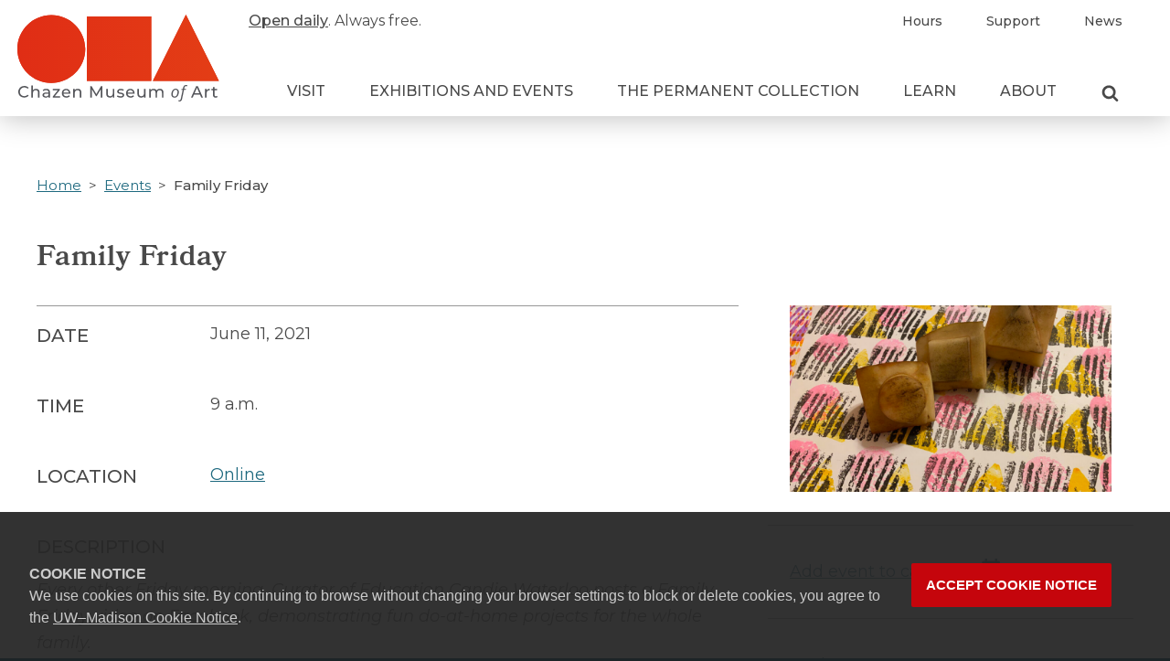

--- FILE ---
content_type: text/html; charset=UTF-8
request_url: https://chazen.wisc.edu/events/family-friday-12/
body_size: 65613
content:
<!DOCTYPE html>
<html lang="en-US" class="no-js">
<head>
      <!-- Google Tag Manager -->
    <script>(function(w,d,s,l,i){w[l]=w[l]||[];w[l].push({'gtm.start':
    new Date().getTime(),event:'gtm.js'});var f=d.getElementsByTagName(s)[0],
    j=d.createElement(s),dl=l!='dataLayer'?'&l='+l:'';j.async=true;j.src=
    'https://www.googletagmanager.com/gtm.js?id='+i+dl;f.parentNode.insertBefore(j,f);
    })(window,document,'script','dataLayer', 'GTM-WFZPWS9');</script>
    <!-- End Google Tag Manager -->
    <title>Family Friday - Chazen Museum of ArtChazen Museum of Art</title>
  <meta http-equiv="X-UA-Compatible" content="IE=edge">
	<meta charset="UTF-8">
	<meta name="viewport" content="width=device-width, initial-scale=1">
	<link rel="profile" href="http://gmpg.org/xfn/11">
    <link rel="apple-touch-icon" sizes="180x180" href="https://chazen.wisc.edu/wp-content/themes/uw-theme-chazen/apple-touch-icon.png">
  <link rel="icon" type="image/png" sizes="32x32" href="https://chazen.wisc.edu/wp-content/themes/uw-theme-chazen/favicon-32x32.png">
  <link rel="icon" type="image/png" sizes="16x16" href="https://chazen.wisc.edu/wp-content/themes/uw-theme-chazen/favicon-16x16.png">
  <link rel="manifest" href="https://chazen.wisc.edu/wp-content/themes/uw-theme-chazen/site.webmanifest">
  <link rel="mask-icon" href="https://chazen.wisc.edu/wp-content/themes/uw-theme-chazen/safari-pinned-tab.svg" color="#e02d15">
  <link rel="shortcut icon" href="https://chazen.wisc.edu/wp-content/themes/uw-theme-chazen/favicon.ico">
  <meta name="msapplication-TileColor" content="#2b5797">
  <meta name="msapplication-config" content="https://chazen.wisc.edu/wp-content/themes/uw-theme-chazen/browserconfig.xml">
  <meta name="theme-color" content="#ffffff">
    <script>(function(H){H.className=H.className.replace(/\bno-js\b/,'')})(document.documentElement)</script>
  <meta name='robots' content='index, follow, max-image-preview:large, max-snippet:-1, max-video-preview:-1' />

	<!-- This site is optimized with the Yoast SEO plugin v26.8 - https://yoast.com/product/yoast-seo-wordpress/ -->
	<link rel="canonical" href="https://chazen.wisc.edu/events/family-friday-12/" />
	<meta property="og:locale" content="en_US" />
	<meta property="og:type" content="article" />
	<meta property="og:title" content="Family Friday - Chazen Museum of Art" />
	<meta property="og:url" content="https://chazen.wisc.edu/events/family-friday-12/" />
	<meta property="og:site_name" content="Chazen Museum of Art" />
	<meta property="article:publisher" content="https://www.facebook.com/ChazenArtUW/" />
	<meta property="article:modified_time" content="2021-11-12T18:32:43+00:00" />
	<meta property="og:image" content="https://chazen.wisc.edu/wp-content/uploads/2020/06/Family-Friday-7-3.jpeg" />
	<meta property="og:image:width" content="1500" />
	<meta property="og:image:height" content="1125" />
	<meta property="og:image:type" content="image/jpeg" />
	<meta name="twitter:card" content="summary_large_image" />
	<meta name="twitter:site" content="@ChazenArtUW" />
	<script type="application/ld+json" class="yoast-schema-graph">{"@context":"https://schema.org","@graph":[{"@type":"WebPage","@id":"https://chazen.wisc.edu/events/family-friday-12/","url":"https://chazen.wisc.edu/events/family-friday-12/","name":"Family Friday - Chazen Museum of Art","isPartOf":{"@id":"https://chazen.wisc.edu/#website"},"primaryImageOfPage":{"@id":"https://chazen.wisc.edu/events/family-friday-12/#primaryimage"},"image":{"@id":"https://chazen.wisc.edu/events/family-friday-12/#primaryimage"},"thumbnailUrl":"https://chazen.wisc.edu/wp-content/uploads/2020/06/Family-Friday-7-3.jpeg","datePublished":"2021-05-24T21:26:40+00:00","dateModified":"2021-11-12T18:32:43+00:00","breadcrumb":{"@id":"https://chazen.wisc.edu/events/family-friday-12/#breadcrumb"},"inLanguage":"en-US","potentialAction":[{"@type":"ReadAction","target":["https://chazen.wisc.edu/events/family-friday-12/"]}]},{"@type":"ImageObject","inLanguage":"en-US","@id":"https://chazen.wisc.edu/events/family-friday-12/#primaryimage","url":"https://chazen.wisc.edu/wp-content/uploads/2020/06/Family-Friday-7-3.jpeg","contentUrl":"https://chazen.wisc.edu/wp-content/uploads/2020/06/Family-Friday-7-3.jpeg","width":1500,"height":1125,"caption":"Block print with potatoes"},{"@type":"BreadcrumbList","@id":"https://chazen.wisc.edu/events/family-friday-12/#breadcrumb","itemListElement":[{"@type":"ListItem","position":1,"name":"Home","item":"https://chazen.wisc.edu/"},{"@type":"ListItem","position":2,"name":"Events","item":"https://chazen.wisc.edu/events/"},{"@type":"ListItem","position":3,"name":"Family Friday"}]},{"@type":"WebSite","@id":"https://chazen.wisc.edu/#website","url":"https://chazen.wisc.edu/","name":"Chazen Museum of Art","description":"","publisher":{"@id":"https://chazen.wisc.edu/#organization"},"potentialAction":[{"@type":"SearchAction","target":{"@type":"EntryPoint","urlTemplate":"https://chazen.wisc.edu/?s={search_term_string}"},"query-input":{"@type":"PropertyValueSpecification","valueRequired":true,"valueName":"search_term_string"}}],"inLanguage":"en-US"},{"@type":"Organization","@id":"https://chazen.wisc.edu/#organization","name":"Chazen Museum of Art","url":"https://chazen.wisc.edu/","logo":{"@type":"ImageObject","inLanguage":"en-US","@id":"https://chazen.wisc.edu/#/schema/logo/image/","url":"https://chazen.wisc.edu/wp-content/uploads/2020/08/chazen-logo-e1609185076597.png","contentUrl":"https://chazen.wisc.edu/wp-content/uploads/2020/08/chazen-logo-e1609185076597.png","width":400,"height":180,"caption":"Chazen Museum of Art"},"image":{"@id":"https://chazen.wisc.edu/#/schema/logo/image/"},"sameAs":["https://www.facebook.com/ChazenArtUW/","https://x.com/ChazenArtUW","https://www.instagram.com/chazenartuw/","https://www.youtube.com/channel/UC7OFFrVpM3Jd4pYwZfkUWfw"]}]}</script>
	<!-- / Yoast SEO plugin. -->


<link rel='dns-prefetch' href='//cdn.wisc.cloud' />
<link rel='dns-prefetch' href='//fonts.googleapis.com' />
<link rel='dns-prefetch' href='//use.typekit.net' />
<link rel="alternate" title="oEmbed (JSON)" type="application/json+oembed" href="https://chazen.wisc.edu/wp-json/oembed/1.0/embed?url=https%3A%2F%2Fchazen.wisc.edu%2Fevents%2Ffamily-friday-12%2F" />
<link rel="alternate" title="oEmbed (XML)" type="text/xml+oembed" href="https://chazen.wisc.edu/wp-json/oembed/1.0/embed?url=https%3A%2F%2Fchazen.wisc.edu%2Fevents%2Ffamily-friday-12%2F&#038;format=xml" />
<style id='wp-img-auto-sizes-contain-inline-css'>
img:is([sizes=auto i],[sizes^="auto," i]){contain-intrinsic-size:3000px 1500px}
/*# sourceURL=wp-img-auto-sizes-contain-inline-css */
</style>
<style id='wp-emoji-styles-inline-css'>

	img.wp-smiley, img.emoji {
		display: inline !important;
		border: none !important;
		box-shadow: none !important;
		height: 1em !important;
		width: 1em !important;
		margin: 0 0.07em !important;
		vertical-align: -0.1em !important;
		background: none !important;
		padding: 0 !important;
	}
/*# sourceURL=wp-emoji-styles-inline-css */
</style>
<style id='wp-block-library-inline-css'>
:root{--wp-block-synced-color:#7a00df;--wp-block-synced-color--rgb:122,0,223;--wp-bound-block-color:var(--wp-block-synced-color);--wp-editor-canvas-background:#ddd;--wp-admin-theme-color:#007cba;--wp-admin-theme-color--rgb:0,124,186;--wp-admin-theme-color-darker-10:#006ba1;--wp-admin-theme-color-darker-10--rgb:0,107,160.5;--wp-admin-theme-color-darker-20:#005a87;--wp-admin-theme-color-darker-20--rgb:0,90,135;--wp-admin-border-width-focus:2px}@media (min-resolution:192dpi){:root{--wp-admin-border-width-focus:1.5px}}.wp-element-button{cursor:pointer}:root .has-very-light-gray-background-color{background-color:#eee}:root .has-very-dark-gray-background-color{background-color:#313131}:root .has-very-light-gray-color{color:#eee}:root .has-very-dark-gray-color{color:#313131}:root .has-vivid-green-cyan-to-vivid-cyan-blue-gradient-background{background:linear-gradient(135deg,#00d084,#0693e3)}:root .has-purple-crush-gradient-background{background:linear-gradient(135deg,#34e2e4,#4721fb 50%,#ab1dfe)}:root .has-hazy-dawn-gradient-background{background:linear-gradient(135deg,#faaca8,#dad0ec)}:root .has-subdued-olive-gradient-background{background:linear-gradient(135deg,#fafae1,#67a671)}:root .has-atomic-cream-gradient-background{background:linear-gradient(135deg,#fdd79a,#004a59)}:root .has-nightshade-gradient-background{background:linear-gradient(135deg,#330968,#31cdcf)}:root .has-midnight-gradient-background{background:linear-gradient(135deg,#020381,#2874fc)}:root{--wp--preset--font-size--normal:16px;--wp--preset--font-size--huge:42px}.has-regular-font-size{font-size:1em}.has-larger-font-size{font-size:2.625em}.has-normal-font-size{font-size:var(--wp--preset--font-size--normal)}.has-huge-font-size{font-size:var(--wp--preset--font-size--huge)}.has-text-align-center{text-align:center}.has-text-align-left{text-align:left}.has-text-align-right{text-align:right}.has-fit-text{white-space:nowrap!important}#end-resizable-editor-section{display:none}.aligncenter{clear:both}.items-justified-left{justify-content:flex-start}.items-justified-center{justify-content:center}.items-justified-right{justify-content:flex-end}.items-justified-space-between{justify-content:space-between}.screen-reader-text{border:0;clip-path:inset(50%);height:1px;margin:-1px;overflow:hidden;padding:0;position:absolute;width:1px;word-wrap:normal!important}.screen-reader-text:focus{background-color:#ddd;clip-path:none;color:#444;display:block;font-size:1em;height:auto;left:5px;line-height:normal;padding:15px 23px 14px;text-decoration:none;top:5px;width:auto;z-index:100000}html :where(.has-border-color){border-style:solid}html :where([style*=border-top-color]){border-top-style:solid}html :where([style*=border-right-color]){border-right-style:solid}html :where([style*=border-bottom-color]){border-bottom-style:solid}html :where([style*=border-left-color]){border-left-style:solid}html :where([style*=border-width]){border-style:solid}html :where([style*=border-top-width]){border-top-style:solid}html :where([style*=border-right-width]){border-right-style:solid}html :where([style*=border-bottom-width]){border-bottom-style:solid}html :where([style*=border-left-width]){border-left-style:solid}html :where(img[class*=wp-image-]){height:auto;max-width:100%}:where(figure){margin:0 0 1em}html :where(.is-position-sticky){--wp-admin--admin-bar--position-offset:var(--wp-admin--admin-bar--height,0px)}@media screen and (max-width:600px){html :where(.is-position-sticky){--wp-admin--admin-bar--position-offset:0px}}

/*# sourceURL=wp-block-library-inline-css */
</style><style id='global-styles-inline-css'>
:root{--wp--preset--aspect-ratio--square: 1;--wp--preset--aspect-ratio--4-3: 4/3;--wp--preset--aspect-ratio--3-4: 3/4;--wp--preset--aspect-ratio--3-2: 3/2;--wp--preset--aspect-ratio--2-3: 2/3;--wp--preset--aspect-ratio--16-9: 16/9;--wp--preset--aspect-ratio--9-16: 9/16;--wp--preset--color--black: #000000;--wp--preset--color--cyan-bluish-gray: #abb8c3;--wp--preset--color--white: #ffffff;--wp--preset--color--pale-pink: #f78da7;--wp--preset--color--vivid-red: #cf2e2e;--wp--preset--color--luminous-vivid-orange: #ff6900;--wp--preset--color--luminous-vivid-amber: #fcb900;--wp--preset--color--light-green-cyan: #7bdcb5;--wp--preset--color--vivid-green-cyan: #00d084;--wp--preset--color--pale-cyan-blue: #8ed1fc;--wp--preset--color--vivid-cyan-blue: #0693e3;--wp--preset--color--vivid-purple: #9b51e0;--wp--preset--gradient--vivid-cyan-blue-to-vivid-purple: linear-gradient(135deg,rgb(6,147,227) 0%,rgb(155,81,224) 100%);--wp--preset--gradient--light-green-cyan-to-vivid-green-cyan: linear-gradient(135deg,rgb(122,220,180) 0%,rgb(0,208,130) 100%);--wp--preset--gradient--luminous-vivid-amber-to-luminous-vivid-orange: linear-gradient(135deg,rgb(252,185,0) 0%,rgb(255,105,0) 100%);--wp--preset--gradient--luminous-vivid-orange-to-vivid-red: linear-gradient(135deg,rgb(255,105,0) 0%,rgb(207,46,46) 100%);--wp--preset--gradient--very-light-gray-to-cyan-bluish-gray: linear-gradient(135deg,rgb(238,238,238) 0%,rgb(169,184,195) 100%);--wp--preset--gradient--cool-to-warm-spectrum: linear-gradient(135deg,rgb(74,234,220) 0%,rgb(151,120,209) 20%,rgb(207,42,186) 40%,rgb(238,44,130) 60%,rgb(251,105,98) 80%,rgb(254,248,76) 100%);--wp--preset--gradient--blush-light-purple: linear-gradient(135deg,rgb(255,206,236) 0%,rgb(152,150,240) 100%);--wp--preset--gradient--blush-bordeaux: linear-gradient(135deg,rgb(254,205,165) 0%,rgb(254,45,45) 50%,rgb(107,0,62) 100%);--wp--preset--gradient--luminous-dusk: linear-gradient(135deg,rgb(255,203,112) 0%,rgb(199,81,192) 50%,rgb(65,88,208) 100%);--wp--preset--gradient--pale-ocean: linear-gradient(135deg,rgb(255,245,203) 0%,rgb(182,227,212) 50%,rgb(51,167,181) 100%);--wp--preset--gradient--electric-grass: linear-gradient(135deg,rgb(202,248,128) 0%,rgb(113,206,126) 100%);--wp--preset--gradient--midnight: linear-gradient(135deg,rgb(2,3,129) 0%,rgb(40,116,252) 100%);--wp--preset--font-size--small: 13px;--wp--preset--font-size--medium: 20px;--wp--preset--font-size--large: 36px;--wp--preset--font-size--x-large: 42px;--wp--preset--spacing--20: 0.44rem;--wp--preset--spacing--30: 0.67rem;--wp--preset--spacing--40: 1rem;--wp--preset--spacing--50: 1.5rem;--wp--preset--spacing--60: 2.25rem;--wp--preset--spacing--70: 3.38rem;--wp--preset--spacing--80: 5.06rem;--wp--preset--shadow--natural: 6px 6px 9px rgba(0, 0, 0, 0.2);--wp--preset--shadow--deep: 12px 12px 50px rgba(0, 0, 0, 0.4);--wp--preset--shadow--sharp: 6px 6px 0px rgba(0, 0, 0, 0.2);--wp--preset--shadow--outlined: 6px 6px 0px -3px rgb(255, 255, 255), 6px 6px rgb(0, 0, 0);--wp--preset--shadow--crisp: 6px 6px 0px rgb(0, 0, 0);}:where(.is-layout-flex){gap: 0.5em;}:where(.is-layout-grid){gap: 0.5em;}body .is-layout-flex{display: flex;}.is-layout-flex{flex-wrap: wrap;align-items: center;}.is-layout-flex > :is(*, div){margin: 0;}body .is-layout-grid{display: grid;}.is-layout-grid > :is(*, div){margin: 0;}:where(.wp-block-columns.is-layout-flex){gap: 2em;}:where(.wp-block-columns.is-layout-grid){gap: 2em;}:where(.wp-block-post-template.is-layout-flex){gap: 1.25em;}:where(.wp-block-post-template.is-layout-grid){gap: 1.25em;}.has-black-color{color: var(--wp--preset--color--black) !important;}.has-cyan-bluish-gray-color{color: var(--wp--preset--color--cyan-bluish-gray) !important;}.has-white-color{color: var(--wp--preset--color--white) !important;}.has-pale-pink-color{color: var(--wp--preset--color--pale-pink) !important;}.has-vivid-red-color{color: var(--wp--preset--color--vivid-red) !important;}.has-luminous-vivid-orange-color{color: var(--wp--preset--color--luminous-vivid-orange) !important;}.has-luminous-vivid-amber-color{color: var(--wp--preset--color--luminous-vivid-amber) !important;}.has-light-green-cyan-color{color: var(--wp--preset--color--light-green-cyan) !important;}.has-vivid-green-cyan-color{color: var(--wp--preset--color--vivid-green-cyan) !important;}.has-pale-cyan-blue-color{color: var(--wp--preset--color--pale-cyan-blue) !important;}.has-vivid-cyan-blue-color{color: var(--wp--preset--color--vivid-cyan-blue) !important;}.has-vivid-purple-color{color: var(--wp--preset--color--vivid-purple) !important;}.has-black-background-color{background-color: var(--wp--preset--color--black) !important;}.has-cyan-bluish-gray-background-color{background-color: var(--wp--preset--color--cyan-bluish-gray) !important;}.has-white-background-color{background-color: var(--wp--preset--color--white) !important;}.has-pale-pink-background-color{background-color: var(--wp--preset--color--pale-pink) !important;}.has-vivid-red-background-color{background-color: var(--wp--preset--color--vivid-red) !important;}.has-luminous-vivid-orange-background-color{background-color: var(--wp--preset--color--luminous-vivid-orange) !important;}.has-luminous-vivid-amber-background-color{background-color: var(--wp--preset--color--luminous-vivid-amber) !important;}.has-light-green-cyan-background-color{background-color: var(--wp--preset--color--light-green-cyan) !important;}.has-vivid-green-cyan-background-color{background-color: var(--wp--preset--color--vivid-green-cyan) !important;}.has-pale-cyan-blue-background-color{background-color: var(--wp--preset--color--pale-cyan-blue) !important;}.has-vivid-cyan-blue-background-color{background-color: var(--wp--preset--color--vivid-cyan-blue) !important;}.has-vivid-purple-background-color{background-color: var(--wp--preset--color--vivid-purple) !important;}.has-black-border-color{border-color: var(--wp--preset--color--black) !important;}.has-cyan-bluish-gray-border-color{border-color: var(--wp--preset--color--cyan-bluish-gray) !important;}.has-white-border-color{border-color: var(--wp--preset--color--white) !important;}.has-pale-pink-border-color{border-color: var(--wp--preset--color--pale-pink) !important;}.has-vivid-red-border-color{border-color: var(--wp--preset--color--vivid-red) !important;}.has-luminous-vivid-orange-border-color{border-color: var(--wp--preset--color--luminous-vivid-orange) !important;}.has-luminous-vivid-amber-border-color{border-color: var(--wp--preset--color--luminous-vivid-amber) !important;}.has-light-green-cyan-border-color{border-color: var(--wp--preset--color--light-green-cyan) !important;}.has-vivid-green-cyan-border-color{border-color: var(--wp--preset--color--vivid-green-cyan) !important;}.has-pale-cyan-blue-border-color{border-color: var(--wp--preset--color--pale-cyan-blue) !important;}.has-vivid-cyan-blue-border-color{border-color: var(--wp--preset--color--vivid-cyan-blue) !important;}.has-vivid-purple-border-color{border-color: var(--wp--preset--color--vivid-purple) !important;}.has-vivid-cyan-blue-to-vivid-purple-gradient-background{background: var(--wp--preset--gradient--vivid-cyan-blue-to-vivid-purple) !important;}.has-light-green-cyan-to-vivid-green-cyan-gradient-background{background: var(--wp--preset--gradient--light-green-cyan-to-vivid-green-cyan) !important;}.has-luminous-vivid-amber-to-luminous-vivid-orange-gradient-background{background: var(--wp--preset--gradient--luminous-vivid-amber-to-luminous-vivid-orange) !important;}.has-luminous-vivid-orange-to-vivid-red-gradient-background{background: var(--wp--preset--gradient--luminous-vivid-orange-to-vivid-red) !important;}.has-very-light-gray-to-cyan-bluish-gray-gradient-background{background: var(--wp--preset--gradient--very-light-gray-to-cyan-bluish-gray) !important;}.has-cool-to-warm-spectrum-gradient-background{background: var(--wp--preset--gradient--cool-to-warm-spectrum) !important;}.has-blush-light-purple-gradient-background{background: var(--wp--preset--gradient--blush-light-purple) !important;}.has-blush-bordeaux-gradient-background{background: var(--wp--preset--gradient--blush-bordeaux) !important;}.has-luminous-dusk-gradient-background{background: var(--wp--preset--gradient--luminous-dusk) !important;}.has-pale-ocean-gradient-background{background: var(--wp--preset--gradient--pale-ocean) !important;}.has-electric-grass-gradient-background{background: var(--wp--preset--gradient--electric-grass) !important;}.has-midnight-gradient-background{background: var(--wp--preset--gradient--midnight) !important;}.has-small-font-size{font-size: var(--wp--preset--font-size--small) !important;}.has-medium-font-size{font-size: var(--wp--preset--font-size--medium) !important;}.has-large-font-size{font-size: var(--wp--preset--font-size--large) !important;}.has-x-large-font-size{font-size: var(--wp--preset--font-size--x-large) !important;}
/*# sourceURL=global-styles-inline-css */
</style>

<style id='classic-theme-styles-inline-css'>
/*! This file is auto-generated */
.wp-block-button__link{color:#fff;background-color:#32373c;border-radius:9999px;box-shadow:none;text-decoration:none;padding:calc(.667em + 2px) calc(1.333em + 2px);font-size:1.125em}.wp-block-file__button{background:#32373c;color:#fff;text-decoration:none}
/*# sourceURL=/wp-includes/css/classic-themes.min.css */
</style>
<link rel='stylesheet' id='montserrat-css' href='https://fonts.googleapis.com/css?family=Montserrat%3A400%2C400i%2C500&#038;ver=6.9' media='all' />
<link rel='stylesheet' id='bookmania-css' href='https://use.typekit.net/erf5oil.css?ver=6.9' media='all' />
<link rel='stylesheet' id='chazen-style-css' href='https://chazen.wisc.edu/wp-content/themes/uw-theme-chazen/dist/main.css?ver=1763489155' media='all' />
<script src="https://chazen.wisc.edu/wp-includes/js/jquery/jquery.min.js?ver=3.7.1" id="jquery-core-js"></script>
<script src="https://chazen.wisc.edu/wp-includes/js/jquery/jquery-migrate.min.js?ver=3.4.1" id="jquery-migrate-js"></script>
<link rel="https://api.w.org/" href="https://chazen.wisc.edu/wp-json/" /><link rel="alternate" title="JSON" type="application/json" href="https://chazen.wisc.edu/wp-json/wp/v2/chazen_event/3300" /><link rel="EditURI" type="application/rsd+xml" title="RSD" href="https://chazen.wisc.edu/xmlrpc.php?rsd" />
<meta name="generator" content="WordPress 6.9" />
<link rel='shortlink' href='https://chazen.wisc.edu/?p=3300' />
<style>.recentcomments a{display:inline !important;padding:0 !important;margin:0 !important;}</style>  <script type='text/javascript' src='https://platform-api.sharethis.com/js/sharethis.js#property=5f3ee027c2d2840012f9946c&product=sop' async='async'></script>
  <script>
  /*! modernizr 3.6.0 (Custom Build) | MIT *
 * https://modernizr.com/download/?-objectfit-setclasses !*/
!function(e,n,t){function r(e,n){return typeof e===n}function o(){var e,n,t,o,i,s,a;for(var l in C)if(C.hasOwnProperty(l)){if(e=[],n=C[l],n.name&&(e.push(n.name.toLowerCase()),n.options&&n.options.aliases&&n.options.aliases.length))for(t=0;t<n.options.aliases.length;t++)e.push(n.options.aliases[t].toLowerCase());for(o=r(n.fn,"function")?n.fn():n.fn,i=0;i<e.length;i++)s=e[i],a=s.split("."),1===a.length?Modernizr[a[0]]=o:(!Modernizr[a[0]]||Modernizr[a[0]]instanceof Boolean||(Modernizr[a[0]]=new Boolean(Modernizr[a[0]])),Modernizr[a[0]][a[1]]=o),h.push((o?"":"no-")+a.join("-"))}}function i(e){var n=_.className,t=Modernizr._config.classPrefix||"";if(w&&(n=n.baseVal),Modernizr._config.enableJSClass){var r=new RegExp("(^|\\s)"+t+"no-js(\\s|$)");n=n.replace(r,"$1"+t+"js$2")}Modernizr._config.enableClasses&&(n+=" "+t+e.join(" "+t),w?_.className.baseVal=n:_.className=n)}function s(e){return e.replace(/([a-z])-([a-z])/g,function(e,n,t){return n+t.toUpperCase()}).replace(/^-/,"")}function a(e,n){return!!~(""+e).indexOf(n)}function l(){return"function"!=typeof n.createElement?n.createElement(arguments[0]):w?n.createElementNS.call(n,"http://www.w3.org/2000/svg",arguments[0]):n.createElement.apply(n,arguments)}function f(e,n){return function(){return e.apply(n,arguments)}}function u(e,n,t){var o;for(var i in e)if(e[i]in n)return t===!1?e[i]:(o=n[e[i]],r(o,"function")?f(o,t||n):o);return!1}function p(e){return e.replace(/([A-Z])/g,function(e,n){return"-"+n.toLowerCase()}).replace(/^ms-/,"-ms-")}function c(n,t,r){var o;if("getComputedStyle"in e){o=getComputedStyle.call(e,n,t);var i=e.console;if(null!==o)r&&(o=o.getPropertyValue(r));else if(i){var s=i.error?"error":"log";i[s].call(i,"getComputedStyle returning null, its possible modernizr test results are inaccurate")}}else o=!t&&n.currentStyle&&n.currentStyle[r];return o}function d(){var e=n.body;return e||(e=l(w?"svg":"body"),e.fake=!0),e}function m(e,t,r,o){var i,s,a,f,u="modernizr",p=l("div"),c=d();if(parseInt(r,10))for(;r--;)a=l("div"),a.id=o?o[r]:u+(r+1),p.appendChild(a);return i=l("style"),i.type="text/css",i.id="s"+u,(c.fake?c:p).appendChild(i),c.appendChild(p),i.styleSheet?i.styleSheet.cssText=e:i.appendChild(n.createTextNode(e)),p.id=u,c.fake&&(c.style.background="",c.style.overflow="hidden",f=_.style.overflow,_.style.overflow="hidden",_.appendChild(c)),s=t(p,e),c.fake?(c.parentNode.removeChild(c),_.style.overflow=f,_.offsetHeight):p.parentNode.removeChild(p),!!s}function v(n,r){var o=n.length;if("CSS"in e&&"supports"in e.CSS){for(;o--;)if(e.CSS.supports(p(n[o]),r))return!0;return!1}if("CSSSupportsRule"in e){for(var i=[];o--;)i.push("("+p(n[o])+":"+r+")");return i=i.join(" or "),m("@supports ("+i+") { #modernizr { position: absolute; } }",function(e){return"absolute"==c(e,null,"position")})}return t}function y(e,n,o,i){function f(){p&&(delete z.style,delete z.modElem)}if(i=r(i,"undefined")?!1:i,!r(o,"undefined")){var u=v(e,o);if(!r(u,"undefined"))return u}for(var p,c,d,m,y,g=["modernizr","tspan","samp"];!z.style&&g.length;)p=!0,z.modElem=l(g.shift()),z.style=z.modElem.style;for(d=e.length,c=0;d>c;c++)if(m=e[c],y=z.style[m],a(m,"-")&&(m=s(m)),z.style[m]!==t){if(i||r(o,"undefined"))return f(),"pfx"==n?m:!0;try{z.style[m]=o}catch(h){}if(z.style[m]!=y)return f(),"pfx"==n?m:!0}return f(),!1}function g(e,n,t,o,i){var s=e.charAt(0).toUpperCase()+e.slice(1),a=(e+" "+b.join(s+" ")+s).split(" ");return r(n,"string")||r(n,"undefined")?y(a,n,o,i):(a=(e+" "+E.join(s+" ")+s).split(" "),u(a,n,t))}var h=[],C=[],S={_version:"3.6.0",_config:{classPrefix:"",enableClasses:!0,enableJSClass:!0,usePrefixes:!0},_q:[],on:function(e,n){var t=this;setTimeout(function(){n(t[e])},0)},addTest:function(e,n,t){C.push({name:e,fn:n,options:t})},addAsyncTest:function(e){C.push({name:null,fn:e})}},Modernizr=function(){};Modernizr.prototype=S,Modernizr=new Modernizr;var _=n.documentElement,w="svg"===_.nodeName.toLowerCase(),x="Moz O ms Webkit",b=S._config.usePrefixes?x.split(" "):[];S._cssomPrefixes=b;var E=S._config.usePrefixes?x.toLowerCase().split(" "):[];S._domPrefixes=E;var j={elem:l("modernizr")};Modernizr._q.push(function(){delete j.elem});var z={style:j.elem.style};Modernizr._q.unshift(function(){delete z.style}),S.testAllProps=g;var P=function(n){var r,o=prefixes.length,i=e.CSSRule;if("undefined"==typeof i)return t;if(!n)return!1;if(n=n.replace(/^@/,""),r=n.replace(/-/g,"_").toUpperCase()+"_RULE",r in i)return"@"+n;for(var s=0;o>s;s++){var a=prefixes[s],l=a.toUpperCase()+"_"+r;if(l in i)return"@-"+a.toLowerCase()+"-"+n}return!1};S.atRule=P;var N=S.prefixed=function(e,n,t){return 0===e.indexOf("@")?P(e):(-1!=e.indexOf("-")&&(e=s(e)),n?g(e,n,t):g(e,"pfx"))};Modernizr.addTest("objectfit",!!N("objectFit"),{aliases:["object-fit"]}),o(),i(h),delete S.addTest,delete S.addAsyncTest;for(var T=0;T<Modernizr._q.length;T++)Modernizr._q[T]();e.Modernizr=Modernizr}(window,document);
  </script>
</head>
<body class="wp-singular chazen_event-template-default single single-chazen_event postid-3300 wp-theme-uw-theme-chazen">
      <!-- Google Tag Manager (noscript) -->
    <noscript><iframe src="https://www.googletagmanager.com/ns.html?id=GTM-WFZPWS9"
    height="0" width="0" style="display:none;visibility:hidden"></iframe></noscript>
    <!-- End Google Tag Manager (noscript) -->
  <a class="show-on-focus" href="#main" id="skip-link">Skip to main content</a>
  <div id="ch-top-content-wrapper">
    <div id="ch-top-content-inner-wrapper">
      <header class="">
        <div id="ch-logo-wrapper">
          
          <p class="ch-site-title"><a id="header-logo-wrapper" href="https://chazen.wisc.edu" aria-label="Link to home page">
            <span id="header-logo-letters"></span>
            <svg version="1.1" id="chazen-logo-clip-svg"  height="0" width="0" xmlns="http://www.w3.org/2000/svg" x="0" y="0" viewBox="0 0 226.5 76.7" xml:space="preserve">
              <defs>
                <clipPath id="chazen-logo">
                  <path class="st0" d="M79 2.1h70.5v70.5H79zM77.3 37.6c0 20.5-16.6 37.2-37.2 37.2S3 58.1 3 37.6C3 17 19.6.4 40.2.4 60.7.4 77.3 17 77.3 37.6c0-.1 0 0 0 0M187.4 0l-36.2 72.6h72.3z"/>
                </clipPath>
              </defs>
            </svg>
            <span id="header-logo-letters-fallback">
              <svg xmlns="http://www.w3.org/2000/svg" viewBox="0 0 226.5 76.7"><path d="M79 2.1h70.5v70.5H79zm-1.7 35.5c0 20.5-16.6 37.2-37.2 37.2S3 58.1 3 37.6C3 17 19.6.4 40.2.4 60.7.4 77.3 17 77.3 37.6c0-.1 0 0 0 0M187.4 0l-36.2 72.6h72.3z" fill="#e02d15"/></svg>
            </span>

          <span id="header-logo-text">
            <svg version="1.1" id="Layer_1" xmlns="http://www.w3.org/2000/svg" x="0" y="0" viewBox="0 0 416.5 34.2" xml:space="preserve"><title>Chazen Museum of Art</title><path class="st0" d="M0 14.1c0-7 5.4-12.2 12.6-12.2 3.4-.1 6.7 1.2 9 3.7l-2.2 2.1c-1.7-1.9-4.2-2.9-6.7-2.8-5.1-.2-9.3 3.8-9.4 8.8-.2 5.1 3.8 9.3 8.8 9.4h.6c2.5.1 5-1 6.7-2.9l2.2 2.1c-2.3 2.5-5.7 3.9-9.1 3.7C5.4 26.3 0 21.1 0 14.1zM44.6 15.6V26h-3.3V16c0-3.5-1.8-5.3-4.9-5.3-3.5 0-5.7 2.1-5.7 6V26h-3.3V.8h3.3v9.8c1.6-1.8 3.9-2.9 6.4-2.7 4.4-.1 7.5 2.4 7.5 7.7zM66.3 15.1V26h-3.1v-2.4c-1.1 1.6-3.1 2.6-5.9 2.6-4.1 0-6.7-2.2-6.7-5.3 0-2.9 1.9-5.3 7.2-5.3H63V15c0-2.8-1.6-4.4-4.8-4.4-2.1 0-4.1.7-5.7 1.9l-1.4-2.4c2.2-1.6 4.8-2.4 7.4-2.3 5 0 7.8 2.4 7.8 7.3zm-3.2 5.4V18h-5c-3.2 0-4.2 1.3-4.2 2.8 0 1.8 1.5 2.9 4 2.9 2.2.1 4.3-1.1 5.2-3.2zM87.2 23.3V26H72.1v-2.1l10.6-13.2H72.3V8H87v2.1L76.3 23.3h10.9zM108.9 18.1H94.3c.4 3.2 3 5.3 6.5 5.3 2 .1 3.9-.7 5.2-2.2l1.8 2.1c-1.8 2-4.4 3-7.1 2.9-5.8 0-9.7-3.8-9.7-9.2-.2-4.9 3.6-9 8.5-9.2h.5c5.2 0 8.9 3.7 8.9 9.3.1.3.1.7 0 1zm-14.6-2.4h11.5c-.4-3.2-3.3-5.5-6.5-5.1-2.6.4-4.7 2.5-5 5.1zM132 15.6V26h-3.3V16c0-3.5-1.8-5.3-4.9-5.3-3.5 0-5.7 2.1-5.7 6V26h-3.3V8h3.1v2.7c1.6-2 4-3 6.5-2.9 4.5 0 7.6 2.5 7.6 7.8zM172.6 26V8.7l-8.7 14.4h-1.6l-8.6-14.4V26h-3.3V2.2h2.8l9.9 16.7 9.8-16.7h2.8V26h-3.1zM200.8 8v18h-3.1v-2.7c-1.4 1.9-3.7 3-6.1 2.9-4.7 0-7.8-2.6-7.8-7.9V8h3.3v10c0 3.5 1.8 5.3 4.9 5.3 3.4 0 5.6-2.1 5.6-6V8h3.2zM206.1 24.1l1.4-2.6c1.9 1.2 4.1 1.9 6.3 1.9 3 0 4.3-.9 4.3-2.4 0-4.1-11.4-.5-11.4-7.7 0-3.2 2.9-5.4 7.5-5.4 2.3 0 4.6.5 6.6 1.6l-1.4 2.6c-1.6-1-3.4-1.5-5.2-1.4-2.9 0-4.2 1.1-4.2 2.5 0 4.2 11.4.8 11.4 7.8 0 3.3-3 5.3-7.8 5.3-2.7 0-5.2-.8-7.5-2.2zM243.1 18.1h-14.6c.4 3.2 3 5.3 6.5 5.3 2 .1 3.9-.7 5.2-2.2l1.8 2.1c-1.8 2-4.4 3-7.1 2.9-5.8 0-9.7-3.8-9.7-9.2-.2-4.9 3.6-9 8.5-9.2h.5c5.2 0 8.9 3.7 8.9 9.3.1.3 0 .7 0 1zm-14.6-2.4H240c-.4-3.2-3.3-5.5-6.5-5.1-2.6.4-4.7 2.5-5 5.1zM265.9 8v18h-3.1v-2.7c-1.4 1.9-3.7 3-6.1 2.9-4.7 0-7.8-2.6-7.8-7.9V8h3.3v10c0 3.5 1.8 5.3 4.9 5.3 3.4 0 5.6-2.1 5.6-6V8h3.2zM303.5 15.6V26h-3.3V16c0-3.5-1.7-5.3-4.7-5.3-3.3 0-5.4 2.1-5.4 6V26h-3.2V16c0-3.5-1.7-5.3-4.7-5.3-3.3 0-5.4 2.1-5.4 6V26h-3.3V8h3.1v2.7c1.5-1.9 3.8-3 6.2-2.9 2.8 0 5.1 1.1 6.3 3.3 1.6-2.2 4.2-3.5 6.9-3.3 4.5 0 7.5 2.5 7.5 7.8zM328.9 7.6c1.9-.1 3.7.6 5 1.9 1.3 1.4 1.9 3.2 1.8 5.1 0 2-.4 4-1.2 5.9-.7 1.7-1.8 3.2-3.2 4.3-1.3 1-2.9 1.5-4.6 1.5-1.9.1-3.7-.6-5-1.9-1.3-1.4-1.9-3.2-1.8-5.1 0-2 .4-4.1 1.2-5.9.7-1.7 1.8-3.2 3.3-4.3 1.2-1 2.8-1.5 4.5-1.5zm3.9 6.6c.1-1.1-.3-2.2-1-3.1-.7-.8-1.7-1.2-2.8-1.2-1.2 0-2.4.4-3.2 1.2-1 .9-1.8 2.1-2.2 3.4-.5 1.6-.8 3.2-.8 4.9-.1 1.2.3 2.4 1 3.4.8.8 1.9 1.2 3 1.2 1.2 0 2.3-.4 3.1-1.2 1-.9 1.7-2.1 2.1-3.4.5-1.7.8-3.5.8-5.2zM336.9 34.2c-.7 0-1.4-.1-2.1-.4v-2.3c.6.2 1.2.4 1.9.4.8 0 1.5-.3 2-1 .5-.9.9-1.9 1.1-2.9l3.8-18h-3.2l.2-1.1 3.4-1.1.4-1.7c.3-1.7 1-3.3 2.1-4.7 1.1-1 2.5-1.5 4-1.4.5 0 1.1.1 1.6.2s1 .2 1.5.4l-.7 2.1c-.7-.3-1.5-.5-2.3-.5-.8-.1-1.6.2-2.2.8-.7 1-1.1 2-1.3 3l-.4 1.8h4l-.4 2.1h-3.9l-3.8 18.3a8.7 8.7 0 01-2 4.6c-1 .9-2.3 1.5-3.7 1.4zM379.8 20.1h-12.6l-2.6 5.9h-3.5l10.8-23.8h3.4L386 26h-3.6l-2.6-5.9zm-1.2-2.8l-5.1-11.7-5.1 11.7h10.2zM400.2 7.8V11h-.8c-3.5 0-5.7 2.1-5.7 6.1v9h-3.3v-18h3.1v3c1.3-2.2 3.5-3.3 6.7-3.3zM416.5 25c-1.1.9-2.5 1.3-3.9 1.3-3.6 0-5.7-2-5.7-5.6v-9.9h-3.1V8h3.1V4h3.3v4h5.2v2.7h-5.2v9.8c0 1.9 1 3 2.8 3 .9 0 1.8-.3 2.5-.8l1 2.3z"/></svg>
          </span>
        </a></p>

      </div>
              <div id="ch-hours-outer-wrapper"><div id="ch-hours-wrapper"><div id="ch-hours-text"><a href="https://chazen.wisc.edu/visit/hours-location-parking/"><strong>Open daily</strong></a>. Always free.</div></div></div>
      
    </header>
      <button id="ch-menu-trigger" class="ch-mobile-menu-button-bar" aria-label="Toggle menu" aria-expanded="false" aria-controls="ch-top-menus">Menu<span></span><span></span><span></span></button>
      <div id="ch-search-menus-wrapper">
        <div>
          <button id="ch-search-btn" aria-pressed="false" aria-label="Expand search form"><svg xmlns="http://www.w3.org/2000/svg" width="1792" height="1792" viewBox="0 0 1792 1792"><path d="M1216 832q0-185-131.5-316.5t-316.5-131.5-316.5 131.5-131.5 316.5 131.5 316.5 316.5 131.5 316.5-131.5 131.5-316.5zm512 832q0 52-38 90t-90 38q-54 0-90-38l-343-342q-179 124-399 124-143 0-273.5-55.5t-225-150-150-225-55.5-273.5 55.5-273.5 150-225 225-150 273.5-55.5 273.5 55.5 225 150 150 225 55.5 273.5q0 220-124 399l343 343q37 37 37 90z"/></svg></button>
          <div id="ch-search-form" aria-hidden="true" aria-label="Search form" class="ch-search-wrapper">
            <div>
              <form autocomplete="off" role="search" method="get" id="searchform" class="searchform" action="https://chazen.wisc.edu">
                    <div>
                      <label class="sr-only" for="s">Search for:</label>
                      <div id="ch-search-input-wrapper">
                        <input type="text" value="" name="s" id="s" placeholder="Search">
                        <div id="prelim-main-search"></div>
                      </div>
                      <input type="submit" id="searchsubmit" value="Search">
                    </div>
              </form>
            </div>
          </div>
        <div id="ch-top-menus" class="" aria-hidden="false">
          <div class="ch-nav ch-main-nav">
            <nav aria-label="Main Menu">
              <ul id="ch-main-nav" class="menu unstyled"><li id="menu-item-554" class="menu-item menu-item-type-post_type menu-item-object-page menu-item-554"><a href="https://chazen.wisc.edu/visit/" data-title="Visit">Visit</a></li>
<li id="menu-item-34" class="menu-item menu-item-type-post_type menu-item-object-page menu-item-34"><a href="https://chazen.wisc.edu/exhibitions-and-events/" data-title="Exhibitions and Events">Exhibitions and Events</a></li>
<li id="menu-item-9" class="menu-item menu-item-type-post_type menu-item-object-page menu-item-9"><a href="https://chazen.wisc.edu/collection/" data-title="The Permanent Collection">The Permanent Collection</a></li>
<li id="menu-item-555" class="menu-item menu-item-type-post_type menu-item-object-page menu-item-555"><a href="https://chazen.wisc.edu/learn/" data-title="Learn">Learn</a></li>
<li id="menu-item-556" class="menu-item menu-item-type-post_type menu-item-object-page menu-item-556"><a href="https://chazen.wisc.edu/about/" data-title="About">About</a></li>
</ul>            </nav>
          </div>
          <div class="ch-nav ch-secondary-nav">
            <nav aria-label="Secondary Menu">
                <ul id="ch-secondary-nav" class="menu unstyled"><li id="menu-item-5377" class="menu-item menu-item-type-post_type menu-item-object-page menu-item-5377"><a href="https://chazen.wisc.edu/visit/hours-location-parking/" data-title="Hours">Hours</a></li>
<li id="menu-item-558" class="menu-item menu-item-type-post_type menu-item-object-page menu-item-558"><a href="https://chazen.wisc.edu/support/" data-title="Support">Support</a></li>
<li id="menu-item-1227" class="menu-item menu-item-type-custom menu-item-object-custom menu-item-1227"><a href="https://chazen.wisc.edu/category/news/" data-title="News">News</a></li>
</ul>              </nav>
          </div>
        </div>
      </div>
    </div>
  </div>
</div>

<div id="page" class="content page-builder">
	<main id="main" class="site-main">
		<ul id="ch-breadcrumbs" class="unstyled ch-breadcrumbs"><li class="item-home"><a class="bread-link bread-home" href="https://chazen.wisc.edu" title="Home">Home</a></li><li class="item-cat item-custom-post-type-chazen_event"><a class="bread-cat bread-custom-post-type-chazen_event" href="https://chazen.wisc.edu/events/" title="Events">Events</a></li><li class="item-current item-3300"><strong class="bread-current bread-3300" title="Family Friday">Family Friday</strong></li></ul>    <article id="post-3300" class="post-3300 chazen_event type-chazen_event status-publish has-post-thumbnail hentry chazen_event_type-family-friday">
      <header class="entry-header">
    		<h1 class="page-title">Family Friday<span></span></h1>
    	</header>
      <div class="entry-content">
        <div class="ch-outer-row">
          <div class="ch-inner-row">
            <div class="ch-column two-thirds-column">
							<div>
                <dl>
                  <dt>Date</dt>
                  <dd>June 11, 2021</dd>
                  <dt>Time</dt>
                  <dd>9 a.m.</dd>
                                      <dt>Location</dt>
                    <dd>
                                              <a href="https://www.facebook.com/events/173376361381948">
                                            Online                                              </a>
                                                                </dd>
                                    <dt class="ch-full-width">Description</dt>
                  <dd class="ch-full-width">
                    <div class="ch-italic"><p>Every other Friday morning, Curator of Education Candie Waterloo posts a Family Friday video on Facebook, demonstrating fun do-at-home projects for the whole family.</p>
</div>
                                      </dd>
                                      <dt>Video</dt>
                    <dd><a href="https://www.facebook.com/ChazenArtUW/videos/911970349365033">View video</a></dd>
                                                                          <dt>Contact</dt>
                    <dd>
                      <span class="ch-event-email"><a href="mailto:communications@chazen.wisc.edu">communications@chazen.wisc.edu</a></span>                    </dd>
                                                        <dt>Tags</dt>
                    <dd>
                      <a href="https://chazen.wisc.edu/event-type/family-friday/">Family Friday</a>                    </dd>
                                  </dl>
              </div>
            </div>
            <div class="ch-column three-column">
                              <div class="ch-sidebar-img-wrapper">
                  <img width="900" height="522" src="https://chazen.wisc.edu/wp-content/uploads/2020/06/Family-Friday-7-3-900x522.jpeg" class="attachment-ch-3x2 size-ch-3x2 wp-post-image" alt="Block print with potatoes" decoding="async" loading="lazy" />  							</div>
                            <div class="ch-sidebar-section">
                <ul class="unstyled">
                  <li>
                    <a class="ch-icon" href="?ical">Add event to calendar <img src="https://chazen.wisc.edu/wp-content/themes/uw-theme-chazen/dist/images/icon-calendar.png" alt="" /></a>
                  </li>
                  <li>
                    <!-- ShareThis BEGIN -->
                    <div class="sharethis-inline-share-buttons"></div>
                    <!-- ShareThis END -->
                    </div>
                  </li>
                </ul>


                <div class="ch-sidebar-section">
                  <ul id="ch-sidebar-nav" class="unstyled"><li id="menu-item-1949" class="menu-item menu-item-type-post_type_archive menu-item-object-chazen_event menu-item-1949"><a href="https://chazen.wisc.edu/events/" data-title="Back to Events Page">Back to Events Page</a></li>
<li id="menu-item-1950" class="menu-item menu-item-type-post_type menu-item-object-page menu-item-1950"><a href="https://chazen.wisc.edu/press-room/" data-title="Press Room">Press Room</a></li>
</ul>                </div>
            </div>
          </div>
        </div>
      </div>
    </article>
  </main>
</div>
  <footer id="colophon" class="uw-footer">
  	<div class="ch-footer-content">
      <div class="ch-footer-col">
  			<div class="ch-logo">
  				<a href="https://chazen.wisc.edu" aria-label="Link to home page">
            <svg  xmlns="http://www.w3.org/2000/svg" viewBox="0 0 429.84 193.21"><title>Chazen Museum of Art</title><rect class="cls-1" x="149.13" y="4.02" width="135.54" height="135.55"/><path class="cls-1"  d="M145.81,72.22A71.45,71.45,0,1,1,74.36.77a71.44,71.44,0,0,1,71.45,71.45"/><polygon class="cls-1" points="357.48 0 288 139.57 426.94 139.57 357.48 0"/><path class="cls-2" d="M7.06,166.91c0-7,5.38-12.17,12.62-12.17a11.75,11.75,0,0,1,9,3.7l-2.21,2.14a8.82,8.82,0,0,0-6.7-2.82,9.15,9.15,0,1,0,0,18.29,8.88,8.88,0,0,0,6.7-2.85l2.21,2.14a11.84,11.84,0,0,1-9.08,3.74C12.44,179.08,7.06,173.94,7.06,166.91Z"/><path class="cls-2" d="M51.64,168.44V178.8H48.37v-10c0-3.54-1.77-5.27-4.86-5.27-3.47,0-5.71,2.07-5.71,6v9.28H34.54V153.58H37.8v9.76a7.79,7.79,0,0,1,6.36-2.72C48.54,160.62,51.64,163.13,51.64,168.44Z"/><path class="cls-2" d="M73.4,167.93V178.8H70.3v-2.38c-1.09,1.64-3.09,2.59-5.91,2.59-4.08,0-6.67-2.18-6.67-5.3,0-2.89,1.87-5.27,7.24-5.27h5.17v-.65c0-2.75-1.6-4.35-4.82-4.35a9.13,9.13,0,0,0-5.72,1.94l-1.36-2.45a12,12,0,0,1,7.45-2.31C70.61,160.62,73.4,163,73.4,167.93Zm-3.27,5.37v-2.52h-5c-3.23,0-4.15,1.26-4.15,2.79,0,1.8,1.5,2.92,4,2.92A5.22,5.22,0,0,0,70.13,173.3Z"/><path class="cls-2" d="M94.24,176.12v2.68H79.14v-2.1l10.64-13.23H79.35v-2.68H94v2.14L83.33,176.12Z"/><path class="cls-2" d="M116,170.88H101.34c.41,3.16,3,5.27,6.53,5.27a6.71,6.71,0,0,0,5.2-2.17l1.81,2.11a9.08,9.08,0,0,1-7.11,2.92c-5.81,0-9.69-3.84-9.69-9.21a8.82,8.82,0,0,1,9-9.18c5.21,0,8.91,3.74,8.91,9.28A8.52,8.52,0,0,1,116,170.88Zm-14.62-2.34H112.9a5.82,5.82,0,0,0-11.56,0Z"/><path class="cls-2" d="M139.08,168.44V178.8h-3.26v-10c0-3.54-1.77-5.27-4.86-5.27-3.47,0-5.71,2.07-5.71,6v9.28H122v-18h3.13v2.72a7.72,7.72,0,0,1,6.49-2.89C136,160.62,139.08,163.13,139.08,168.44Z"/><path class="cls-2" d="M179.68,178.8l0-17.33L171,175.92h-1.56l-8.6-14.35V178.8h-3.26V155h2.78l9.93,16.72L180.12,155h2.79l0,23.79Z"/><path class="cls-2" d="M207.83,160.79v18h-3.09v-2.71a7.36,7.36,0,0,1-6.12,2.92c-4.66,0-7.75-2.55-7.75-7.85V160.79h3.26v10c0,3.54,1.77,5.31,4.86,5.31,3.4,0,5.58-2.11,5.58-6v-9.31Z"/><path class="cls-2" d="M213.2,176.9l1.36-2.58a11.57,11.57,0,0,0,6.33,1.87c3,0,4.28-.92,4.28-2.45,0-4.05-11.39-.54-11.39-7.72,0-3.23,2.89-5.4,7.52-5.4a13.14,13.14,0,0,1,6.56,1.63l-1.4,2.58a9.43,9.43,0,0,0-5.2-1.43c-2.85,0-4.25,1.06-4.25,2.49,0,4.25,11.42.78,11.42,7.78,0,3.27-3,5.34-7.78,5.34A13,13,0,0,1,213.2,176.9Z"/><path class="cls-2" d="M250.16,170.88H235.54c.41,3.16,3,5.27,6.53,5.27a6.71,6.71,0,0,0,5.2-2.17l1.8,2.11A9,9,0,0,1,242,179c-5.81,0-9.69-3.84-9.69-9.21a8.82,8.82,0,0,1,9-9.18c5.2,0,8.91,3.74,8.91,9.28A8.52,8.52,0,0,1,250.16,170.88Zm-14.62-2.34H247.1a5.82,5.82,0,0,0-11.56,0Z"/><path class="cls-2" d="M273,160.79v18h-3.09v-2.71a7.35,7.35,0,0,1-6.12,2.92c-4.66,0-7.75-2.55-7.75-7.85V160.79h3.26v10c0,3.54,1.77,5.31,4.87,5.31,3.4,0,5.57-2.11,5.57-6v-9.31Z"/><path class="cls-2" d="M310.54,168.44V178.8h-3.26v-10c0-3.54-1.7-5.27-4.66-5.27-3.26,0-5.4,2.07-5.4,6v9.28H294v-10c0-3.54-1.7-5.27-4.66-5.27-3.26,0-5.4,2.07-5.4,6v9.28h-3.26v-18h3.12v2.68a7.32,7.32,0,0,1,6.22-2.85c2.76,0,5.07,1.08,6.26,3.33a8.13,8.13,0,0,1,6.94-3.33C307.55,160.62,310.54,163.13,310.54,168.44Z"/><path class="cls-2" d="M335.91,160.38a6.67,6.67,0,0,1,5,1.86,7,7,0,0,1,1.83,5.14,14.72,14.72,0,0,1-1.2,5.9,10.23,10.23,0,0,1-3.24,4.28,7.54,7.54,0,0,1-4.61,1.51,6.59,6.59,0,0,1-5-1.88,7.06,7.06,0,0,1-1.81-5.13,14.8,14.8,0,0,1,1.21-5.93,10.13,10.13,0,0,1,3.27-4.27A7.65,7.65,0,0,1,335.91,160.38Zm3.92,6.62a4.57,4.57,0,0,0-1-3.1,3.54,3.54,0,0,0-2.81-1.18,4.87,4.87,0,0,0-3.25,1.23,7.8,7.8,0,0,0-2.22,3.41,14.06,14.06,0,0,0-.79,4.85,5,5,0,0,0,1,3.37,3.83,3.83,0,0,0,3,1.18,4.58,4.58,0,0,0,3.11-1.21,8,8,0,0,0,2.14-3.44A15.46,15.46,0,0,0,339.83,167Z"/><path class="cls-2" d="M344,187a5.69,5.69,0,0,1-2.07-.35v-2.34a5.6,5.6,0,0,0,1.85.37,2.19,2.19,0,0,0,1.95-1,8.8,8.8,0,0,0,1.09-2.94l3.77-18h-3.2l.21-1.11,3.42-1.1.39-1.66a9.77,9.77,0,0,1,2.11-4.69,5.41,5.41,0,0,1,4-1.37,8.41,8.41,0,0,1,1.63.19,8,8,0,0,1,1.49.42l-.71,2.15a6.51,6.51,0,0,0-2.28-.49,2.9,2.9,0,0,0-2.21.81,6.45,6.45,0,0,0-1.26,2.95l-.41,1.79h3.95l-.41,2.11h-3.94L349.54,181a9.54,9.54,0,0,1-2,4.58A4.63,4.63,0,0,1,344,187Z"/><path class="cls-2" d="M386.88,172.86H374.23l-2.62,5.94h-3.5L378.89,155h3.36l10.81,23.79h-3.57Zm-1.19-2.72-5.14-11.67-5.13,11.67Z"/><path class="cls-2" d="M407.24,160.62v3.16a4.91,4.91,0,0,0-.75,0c-3.5,0-5.67,2.15-5.67,6.09v9h-3.27v-18h3.13v3C401.84,161.7,404.08,160.62,407.24,160.62Z"/><path class="cls-2" d="M423.56,177.75a6.14,6.14,0,0,1-3.94,1.26c-3.64,0-5.71-2-5.71-5.64v-9.9h-3.06v-2.68h3.06v-3.95h3.26v3.95h5.17v2.68h-5.17v9.76c0,1.94,1,3,2.82,3a4.13,4.13,0,0,0,2.55-.84Z"/></svg>
          </a>
  			</div>
                  <div>
              <ul id="menu-footer-menu" class=""><li id="menu-item-766" class="menu-item menu-item-type-post_type menu-item-object-page menu-item-766"><a href="https://chazen.wisc.edu/contact-us/" data-title="Contact Us">Contact Us</a></li>
<li id="menu-item-1226" class="menu-item menu-item-type-post_type menu-item-object-page menu-item-1226"><a href="https://chazen.wisc.edu/press-room/" data-title="Press Room">Press Room</a></li>
<li id="menu-item-765" class="menu-item menu-item-type-post_type menu-item-object-page menu-item-765"><a href="https://chazen.wisc.edu/about/careers/" data-title="Careers">Careers</a></li>
<li id="menu-item-771" class="menu-item menu-item-type-custom menu-item-object-custom menu-item-771"><a href="https://signup.e2ma.net/signup/32558/19359/" data-title="Sign up for e-Cal">Sign up for e-Cal</a></li>
</ul>            </div>
                    <ul class="uw-social-icons"></ul>    			    		</div>
        <div class="ch-footer-col">
          <div>
            <h3>Museum Hours</h3>
            <p>Monday–Friday, 10 a.m.–7 p.m.<br />
Saturday–Sunday 11 a.m.–5 p.m.<br />
<br />
Closed on campus <a href="https://hr.wisc.edu/benefits/leave/paid-leave/#legal-holidays-calendar/">holidays.</a>  <br />
NOTE: THE MUSEUM WILL BE OPEN JAN. 19, MLK Day.<br />
Galleries in the Elvehjem building are closed during renovation.</p>
          </div>
        </div>
        <div class="ch-footer-col">
          <div>
            <h3>Chazen Cafe Hours</h3>
            <p>Mon–Wed, 8:30 a.m.–5:30 p.m.<br />
Thu–Fri, 8:30 a.m.–7 p.m. <br />
Sat–Sun, 11 a.m.–4:30 p.m.<br />
<br />
Closed on campus holidays<br />
Café hours vary during university breaks<br />
<a href="https://union.wisc.edu/dine/find-food-and-drink/chazen-cafe/">more information</a> </p>
          </div>
        </div>
        <div id="ch-footer-map" class="ch-footer-col">
          <svg id="chazen-footprint" xmlns="http://www.w3.org/2000/svg" viewBox="0 0 1096 588"><defs><clipPath id="clip-path"><path fill="none" d="M22.23 22.53H1078.3V565.6H22.23z"/></clipPath><style>.cls-4{font-size:62px;fill:#d7d7d7;font-family:Montserrat-Medium,Montserrat;font-weight:500;letter-spacing:.03em}</style></defs><g clip-path="url(#clip-path)"><path fill="#505656" stroke="#d7d7d7" stroke-miterlimit="10" stroke-width="3" d="M24.42 560.86h401.66v-11.73h5.23v11.89h479.68v3.81h38.54v-3.81h100.41V430.63h5.71V286.92h20.46V161.29h-25.69V48.51h-38.07V24.72H739.2v23.79h-98.03v20.47h-8.09v153.7h7.62V425.4h-36.65v-12.85H467.48v12.37h-36.17v3.81h-4.75V49.47H24.92l-.5 511.39z"/></g><text class="cls-4" transform="translate(71.15 319.86)">El<tspan x="62.56" y="0" letter-spacing=".01em">v</tspan><tspan x="98.14" y="0">ehjem</tspan></text><text class="cls-4" transform="translate(723.56 312.42)">Cha<tspan x="129.7" y="0" letter-spacing=".02em">z</tspan><tspan x="163.37" y="0">en</tspan></text></svg>
          <div>
            <h3>Chazen Museum of Art</h3>
            <p>University of Wisconsin<br />
750 University Avenue<br />
Madison, WI 53706<br />
608-263-2246</p>
          </div>
          <a href="https://www.wisc.edu" aria-label="Link to main University of Wisconsin website">
          <svg xmlns="http://www.w3.org/2000/svg" viewBox="0 0 262.07 89.57"><defs><style>.cls-1{fill:#adadad}</style></defs><path class="cls-1" d="M91.53 34.13c3 1.09 1.75 4.35 1 6.65l-4.35 14.74-5.4-17.44A8.47 8.47 0 0182.2 34h-5.47v.12c2.14 1.13 1.36 3.75.62 6.2L72.8 55.64 67 36.91a7.23 7.23 0 01-.47-2.9h-5.65v.12c1.94 1.37 2.53 4 3.23 6.2l4.58 14.86c1.28 4.15 1.63 3.87 5.16 6.53l6.06-20.34 4.27 13.86c1.29 4.15 1.56 3.95 5.13 6.49L97.51 34h-6zM98.83 34.13c2 .77 1.71 3.71 1.71 5.56v15.18c0 1.81.23 4.8-1.71 5.52v.12h7.38v-.12c-1.94-.77-1.71-3.71-1.71-5.52V39.69c0-1.81-.23-4.79 1.71-5.56V34h-7.38zM113 39.93c0-2.78 2.8-3.67 5-3.67a8.68 8.68 0 016.1 2.54v-4.55a18.9 18.9 0 00-5.79-.89c-4.74 0-9.75 1.94-9.75 7 0 8.54 13.36 7.41 13.36 13.7 0 2.82-3.34 4.19-5.55 4.19a13.17 13.17 0 01-8.51-3.34l1.13 5a19.44 19.44 0 007 1.21c6.06 0 10.41-4 10.41-8.34-.03-7.41-13.4-7.33-13.4-12.85zM142.11 57.82c-6 0-9.87-5.28-9.87-11.2s3.73-9.91 9.09-9.91a13.15 13.15 0 017.19 2.3v-4.64a30 30 0 00-7.07-1c-8 0-13.64 5.52-13.64 13.86 0 8.62 5.67 13.94 14.84 13.94a13.31 13.31 0 005.86-1.21l2-4.67h-.12a16.7 16.7 0 01-8.28 2.53z"/><path class="cls-1" d="M164.51 33.33a14 14 0 00-14.57 13.85 13.83 13.83 0 0014.18 14A14.09 14.09 0 00178.41 47a13.63 13.63 0 00-13.9-13.67zm-.19 24.93c-6.1 0-9.95-5.8-9.95-11.44 0-6.08 3.85-10.59 9.87-10.59S174 41.9 174 47.78s-3.78 10.47-9.68 10.47zM198.37 34.13c2.06 1.21 2 2.82 2 5.08v15.26l-14.2-18.61-.55-.81a2.48 2.48 0 01-.58-1h-5.67v.12c2 1.21 2 2.82 2 5.08v16.03c0 2.25 0 3.86-2.06 5.11v.12h6.88v-.12c-2.06-1.25-2-2.86-2-5.11V39.69l13.32 17.52c1.71 2.3 2.91 3.63 5.67 4.6V39.2c0-2.25 0-3.87 2-5.08V34h-6.84zM210.89 39.93c0-2.78 2.8-3.67 5-3.67A8.68 8.68 0 01222 38.8v-4.55a18.86 18.86 0 00-5.79-.89c-4.73 0-9.75 1.94-9.75 7 0 8.54 13.36 7.41 13.36 13.7 0 2.82-3.34 4.19-5.56 4.19a13.18 13.18 0 01-8.51-3.34l1.13 5a19.46 19.46 0 007 1.21c6.06 0 10.41-4 10.41-8.34-.04-7.41-13.4-7.33-13.4-12.85zM225.71 34.13c2 .77 1.71 3.71 1.71 5.56v15.18c0 1.81.24 4.8-1.71 5.52v.12h7.38v-.12c-1.94-.77-1.71-3.71-1.71-5.52V39.69c0-1.81-.24-4.79 1.71-5.56V34h-7.38zM254 34v.12c2.06 1.21 2 2.82 2 5.08v15.27l-14.15-18.61-.55-.81a2.6 2.6 0 01-.58-1H235v.12c2 1.21 2 2.82 2 5.08v16.03c0 2.25 0 3.86-2.06 5.11v.12h6.88v-.12c-2.06-1.25-2-2.86-2-5.11V39.69l13.32 17.52c1.71 2.3 2.92 3.63 5.67 4.6V39.2c0-2.25 0-3.87 2-5.08V34zM72.6 66.66v4.62a2.75 2.75 0 01-.34 1.38 2.27 2.27 0 01-1 .91 3.4 3.4 0 01-1.54.32 2.87 2.87 0 01-2.07-.7 2.55 2.55 0 01-.74-1.93v-4.6h1.17v4.52a1.81 1.81 0 00.41 1.3 1.69 1.69 0 001.26.42q1.65 0 1.65-1.73v-4.51zM80.62 73.79h-1.43l-3.51-5.69v.32q.07.91.07 1.66v3.71h-1.08v-7.13h1.42l3.5 5.66v-.82-4.84h1.07zM82.84 73.79v-7.13H84v7.14zM90.3 66.66h1.21L89 73.79h-1.22l-2.49-7.14h1.2L88 71.09c.08.21.16.48.25.82s.14.58.17.75c0-.25.11-.53.2-.86s.16-.57.21-.72zM96.83 73.79h-4v-7.13h4v1H94v1.94h2.69v1H94v2.2h2.87zM99.88 70.94v2.85h-1.17v-7.13h2a3.32 3.32 0 012 .52 1.86 1.86 0 01.66 1.56 2 2 0 01-1.39 1.9l2 3.16h-1.33L101 70.94zm0-1h.81a1.85 1.85 0 001.18-.3 1.1 1.1 0 00.37-.9 1 1 0 00-.4-.87 2.17 2.17 0 00-1.19-.26h-.77zM109.56 71.86a1.8 1.8 0 01-.69 1.49 3 3 0 01-1.9.54 4.53 4.53 0 01-2-.38v-1.1a5.34 5.34 0 001 .36 4.39 4.39 0 001 .13 1.62 1.62 0 001-.26.86.86 0 00.33-.71.89.89 0 00-.3-.68 4.57 4.57 0 00-1.25-.66 3.31 3.31 0 01-1.38-.9 1.91 1.91 0 01-.4-1.22 1.71 1.71 0 01.63-1.41 2.63 2.63 0 011.7-.51 5 5 0 012 .45l-.37 1a4.47 4.47 0 00-1.7-.4 1.31 1.31 0 00-.86.25.81.81 0 00-.29.65.92.92 0 00.12.48 1.2 1.2 0 00.39.37 6.52 6.52 0 001 .46 5.31 5.31 0 011.15.61 1.8 1.8 0 01.54.64 1.93 1.93 0 01.28.8zM111.28 73.79v-7.13h1.17v7.14zM117.14 73.79H116v-6.13h-2.1v-1h5.37v1h-2.1zM122.69 69.91l1.69-3.26h1.27L123.27 71v2.77h-1.17v-2.71l-2.37-4.41H121zM136.21 70.21a3.9 3.9 0 01-.87 2.71 3.66 3.66 0 01-5 0 3.93 3.93 0 01-.87-2.73 3.86 3.86 0 01.87-2.71 3.21 3.21 0 012.49-.95 3.14 3.14 0 012.46 1 3.9 3.9 0 01.92 2.68zm-5.45 0a3.19 3.19 0 00.53 2 2.16 2.16 0 003.15 0 4.05 4.05 0 000-4 1.86 1.86 0 00-1.57-.68 1.9 1.9 0 00-1.58.68 3.18 3.18 0 00-.53 2zM139.24 73.79h-1.16v-7.13h4v1h-2.87v2.23h2.69v1h-2.69zM153.27 73.79H152l-1.21-4.26c-.05-.19-.12-.45-.2-.8s-.12-.59-.14-.73q0 .31-.16.81c-.07.33-.13.58-.18.74l-1.18 4.24h-1.27l-.92-3.57-.94-3.56h1.2l1 4.16q.24 1 .34 1.77c0-.28.09-.59.16-.93s.14-.62.2-.83l1.16-4.17H151l1.19 4.19a15.38 15.38 0 01.36 1.74 12.74 12.74 0 01.35-1.78l1-4.15h1.18zM156.48 73.79v-7.13h1.17v7.14zM164 71.86a1.8 1.8 0 01-.69 1.49 3 3 0 01-1.9.54 4.53 4.53 0 01-2-.38v-1.1a5.4 5.4 0 001 .36 4.42 4.42 0 001 .13 1.63 1.63 0 001-.26.86.86 0 00.33-.71.89.89 0 00-.3-.68 4.59 4.59 0 00-1.25-.66 3.29 3.29 0 01-1.38-.9 1.91 1.91 0 01-.4-1.22 1.71 1.71 0 01.63-1.41 2.63 2.63 0 011.7-.51 5 5 0 012 .45l-.37 1a4.47 4.47 0 00-1.7-.4 1.31 1.31 0 00-.86.25.81.81 0 00-.29.65.92.92 0 00.12.48 1.2 1.2 0 00.39.37 6.43 6.43 0 001 .46 5.31 5.31 0 011.15.61 1.81 1.81 0 01.54.64 1.93 1.93 0 01.28.8zM168.75 67.55a1.92 1.92 0 00-1.58.71 3.75 3.75 0 000 4 2 2 0 001.61.67 4.26 4.26 0 00.88-.09c.28-.06.58-.14.88-.23v1a5.34 5.34 0 01-1.9.32 3 3 0 01-2.41-.95 4 4 0 01-.84-2.72 4.4 4.4 0 01.41-1.95 2.92 2.92 0 011.14-1.31 3.58 3.58 0 011.81-.44 4.5 4.5 0 012 .46l-.42 1a6.37 6.37 0 00-.77-.3 2.75 2.75 0 00-.81-.17zM178.72 70.21a3.9 3.9 0 01-.87 2.71 3.15 3.15 0 01-2.47 1 3.18 3.18 0 01-2.48-1 3.94 3.94 0 01-.9-2.72 3.86 3.86 0 01.87-2.71 3.21 3.21 0 012.49-.95 3.15 3.15 0 012.46 1 3.91 3.91 0 01.9 2.67zm-5.45 0a3.21 3.21 0 00.53 2 2.16 2.16 0 003.15 0 4 4 0 000-4 1.86 1.86 0 00-1.56-.68 1.9 1.9 0 00-1.59.68 3.18 3.18 0 00-.52 2zM186.55 73.79h-1.43l-3.51-5.69v.32q.07.91.07 1.66v3.71h-1.08v-7.13h1.4l3.5 5.66v-.82-4.84h1.07zM192.89 71.86a1.8 1.8 0 01-.69 1.49 3 3 0 01-1.9.54 4.52 4.52 0 01-2-.38v-1.1a5.31 5.31 0 001 .36 4.39 4.39 0 001 .13 1.62 1.62 0 001-.26.86.86 0 00.33-.71.88.88 0 00-.3-.68 4.53 4.53 0 00-1.25-.66 3.31 3.31 0 01-1.38-.9 1.92 1.92 0 01-.4-1.22 1.71 1.71 0 01.63-1.41 2.64 2.64 0 011.71-.51 5 5 0 012 .45l-.37 1a4.47 4.47 0 00-1.7-.4 1.3 1.3 0 00-.86.25.81.81 0 00-.29.65.92.92 0 00.12.48 1.22 1.22 0 00.38.37 6.63 6.63 0 001 .46 5.26 5.26 0 011.15.61 1.79 1.79 0 01.54.64 1.9 1.9 0 01.28.8zM194.61 73.79v-7.13h1.17v7.14zM203.95 73.79h-1.43L199 68.11v.32c0 .61.07 1.16.07 1.66v3.71H198v-7.14h1.42l3.5 5.66v-.82-4.84h1.07zM205.63 71.57v-.93h4.2v.93zM214.6 73.79l-2.07-6q.08 1.33.08 2.49v3.47h-1.06v-7.09h1.64l2 5.68 2-5.68h1.65v7.14h-1.12v-3.54-1.39-1l-2.14 6zM225.51 73.79l-.71-2h-2.73l-.7 2h-1.23l2.67-7.17h1.27l2.67 7.17zm-1-3l-.67-1.94c0-.13-.12-.33-.2-.62s-.14-.49-.18-.62a11.19 11.19 0 01-.38 1.31l-.64 1.86zM233.84 70.16a3.56 3.56 0 01-1 2.7 3.94 3.94 0 01-2.83.94h-2v-7.14h2.21a3.65 3.65 0 012.65.92 3.43 3.43 0 01.97 2.58zm-1.23 0q0-2.56-2.4-2.56h-1v5.18h.79a2.3 2.3 0 002.61-2.58zM235.71 73.79v-7.13h1.17v7.14zM243.22 71.86a1.8 1.8 0 01-.69 1.49 3 3 0 01-1.9.54 4.52 4.52 0 01-2-.38v-1.1a5.31 5.31 0 001 .36 4.39 4.39 0 001 .13 1.62 1.62 0 001-.26.86.86 0 00.33-.71.88.88 0 00-.3-.68 4.53 4.53 0 00-1.25-.66 3.31 3.31 0 01-1.38-.9 1.92 1.92 0 01-.4-1.22 1.71 1.71 0 01.63-1.41 2.64 2.64 0 011.71-.51 5 5 0 012 .45l-.37 1a4.47 4.47 0 00-1.7-.4 1.3 1.3 0 00-.86.25.81.81 0 00-.29.65.92.92 0 00.12.48 1.22 1.22 0 00.38.37 6.63 6.63 0 001 .46 5.26 5.26 0 011.15.61 1.79 1.79 0 01.6.58 1.9 1.9 0 01.22.86zM251.28 70.21a3.91 3.91 0 01-.87 2.71 3.66 3.66 0 01-5 0 3.93 3.93 0 01-.87-2.73 3.87 3.87 0 01.87-2.71 3.21 3.21 0 012.49-.95 3.14 3.14 0 012.46 1 3.9 3.9 0 01.92 2.68zm-5.45 0a3.19 3.19 0 00.53 2 2.16 2.16 0 003.15 0 4.05 4.05 0 000-4 1.86 1.86 0 00-1.56-.68 1.89 1.89 0 00-1.58.68 3.16 3.16 0 00-.54 2zM259.1 73.79h-1.43l-3.51-5.69v.32q.07.91.07 1.66v3.71h-1.06v-7.13h1.42l3.5 5.66v-.82-4.84h1.07zM56.29 32.43a49.5 49.5 0 00-.86-5.5A39.81 39.81 0 0054 22a31.28 31.28 0 00-2.23-4.93 22.63 22.63 0 00-3-4.1 14.94 14.94 0 00-11-5.23h.03a5.77 5.77 0 00-4.16-2.91 4.93 4.93 0 00-9.56 0 5.77 5.77 0 00-4.16 2.91h-.09A14.94 14.94 0 008.87 13a22.63 22.63 0 00-3 4.1A31.28 31.28 0 003.69 22a39.81 39.81 0 00-1.39 4.93 49.49 49.49 0 00-.86 5.5C-.87 55 9.3 82.85 27.59 87.11c.28.42.92 1.28 1.27 1.28s1-.86 1.27-1.28C48.42 82.85 58.59 55 56.29 32.43zM28.86 2a3.9 3.9 0 013.93 2.76 4.86 4.86 0 00-3.86 2.47s0 .09-.07.09-.06-.07-.07-.09a4.86 4.86 0 00-3.86-2.47A3.9 3.9 0 0128.86 2zM27 6.27a3.51 3.51 0 011.59 2.11c.06.26.16.42.27.42s.2-.16.27-.42a3.51 3.51 0 011.59-2.11 4.19 4.19 0 016 1.58 13.38 13.38 0 00-1.67.42 6.6 6.6 0 00-2.38 1.32 9.4 9.4 0 00-3 6.1c-.67 7.31 7.72 6.17 8.15 6.13 1.08 0 1.9-1.71 1.9-4s-.84-4-1.9-4c-.65 0-1.77.52-1.88 2.55-.07 1.42.62 3.32 1.52 3.44.47.06.89-.76 1-1.6s.06-1.87-.59-2a.38.38 0 00-.46.28c0 .19.4.5.39 1.34 0 1.25-1.28.63-1.12-1.36.15-1.76 1.05-1.65 1.09-1.65.5 0 1.26 1 1.26 3 0 1.75-.84 3.63-2.46 2.65-1.36-1-1.89-3.28-1.52-5 .17-.81.87-3 3.13-3 3.26 0 6.3 1.71 8.72 4.9-.27.85-1.95 4.1-7.28 7.21l-.29.15a11 11 0 00-4.93-1 27.08 27.08 0 00-4.64.74 4.09 4.09 0 01-.92.15 4.09 4.09 0 01-.92-.15 27.08 27.08 0 00-4.64-.74 11 11 0 00-4.93 1l-.29-.15c-5.34-3.11-7-6.36-7.28-7.21 2.42-3.19 5.46-4.9 8.72-4.9 2.26 0 3 2.21 3.13 3 .38 1.77-.16 4.05-1.52 5-1.61 1-2.46-.9-2.46-2.65 0-2 .76-3 1.26-3 0 0 .94-.11 1.09 1.65.17 2-1.09 2.61-1.12 1.36 0-.84.43-1.16.39-1.34a.38.38 0 00-.46-.28c-.65.16-.71 1.3-.59 2s.56 1.66 1 1.6c.9-.12 1.6-2 1.52-3.44-.1-2-1.23-2.55-1.88-2.55-1.06 0-1.9 1.71-1.9 4s.82 4 1.9 4c.42 0 8.81 1.18 8.14-6.13a9.4 9.4 0 00-3-6.1 6.6 6.6 0 00-2.38-1.32A13.38 13.38 0 0021 7.85a4.19 4.19 0 016-1.58zM11.22 36.4a15.81 15.81 0 01-5.8-1.67c.44-7.31 2.29-13.05 5-16.87.46 1.24 2.58 4.35 7.38 7.14-4.1 2.5-5.96 7.6-6.58 11.4zm7.08-10.48a9.35 9.35 0 014.37-1.21c2.74-.18 4.79.87 6.16.91h.07c1.37 0 3.4-1.09 6.14-.91a9.41 9.41 0 014.39 1.21c5.58 3.56 6.37 11.77 6.48 14.46a43.53 43.53 0 01-3.54 19c-3.86 8.51-8.53 14.53-13.14 16.57l-.37.16-.37-.16c-4.61-2-9.27-8.06-13.14-16.57a43.52 43.52 0 01-3.54-19c.12-2.69.9-10.9 6.49-14.46zm-7.16 11a32.49 32.49 0 00-.32 3.31 44.42 44.42 0 002 15.25A49.48 49.48 0 0017 64.8a11.48 11.48 0 01-5.14 2.34 66.66 66.66 0 01-6.47-31.82 16.13 16.13 0 005.75 1.61zm6.14 28.35c3.08 5.3 6.12 8.46 8.45 10.14a11.54 11.54 0 01-3.54 4.36c-4-2.7-7.4-7-10.07-12.13a11.81 11.81 0 005.15-2.36zm8.91 10.46a12.19 12.19 0 002.67 1.47 12.2 12.2 0 002.67-1.47 12 12 0 003.53 4.34 18.69 18.69 0 01-3.58 1.78v-.13c-.26-1.32-2-1.59-2.61-1.59s-2.35.27-2.61 1.59v.13a18.69 18.69 0 01-3.58-1.78 12 12 0 003.51-4.33zm5.81-.32c2.33-1.67 5.37-4.83 8.45-10.14a11.81 11.81 0 005.16 2.36c-2.67 5.16-6.06 9.43-10.07 12.13A11.54 11.54 0 0132 75.41zm8.72-10.61a49.48 49.48 0 004.13-9.32 44.1 44.1 0 001.66-7.32 44.34 44.34 0 00.39-7.92 32.48 32.48 0 00-.32-3.31 16.13 16.13 0 005.75-1.61 66.66 66.66 0 01-6.47 31.82 11.48 11.48 0 01-5.14-2.34zm5.78-28.4c-.62-3.8-2.5-8.8-6.58-11.4 4.82-2.83 6.92-5.94 7.39-7.18 2.69 3.82 4.55 9.56 5 16.87a15.81 15.81 0 01-5.81 1.71zM25.88 85.51A23.29 23.29 0 0120 82.58 27.5 27.5 0 0116.76 80a31.1 31.1 0 01-2.35-2.47q-.76-.88-1.46-1.81A47.49 47.49 0 017.38 66 63.91 63.91 0 014 55.79a70.46 70.46 0 01-1.84-10.84 64.57 64.57 0 01-.07-10.84c.16-1.93.39-3.86.74-5.77a39.32 39.32 0 011.43-5.61 31 31 0 012.1-4.86 20.93 20.93 0 013.15-4.44 16.19 16.19 0 014-3.1 13.93 13.93 0 011.93-.87q.51-.18 1-.32a4.35 4.35 0 011-.24A14 14 0 0120 8.67a7.58 7.58 0 013.88 1 8 8 0 013.34 6C27.64 20.28 23 21 22.14 21c-.14 0-.21-.13.24-.59a6.53 6.53 0 001-5.1c-.44-2.07-1.9-3.69-4-3.69a11.16 11.16 0 00-8.12 3.89 22.78 22.78 0 00-4.47 7.87 42.69 42.69 0 00-2.2 11.38 62.43 62.43 0 00.23 10.64A68.71 68.71 0 006.79 56a60.82 60.82 0 003.53 9.85 43.36 43.36 0 005.48 9 25.89 25.89 0 008.13 6.87 18.15 18.15 0 002.21 1 6.71 6.71 0 00.67 3.1 6.63 6.63 0 01-.93-.31zm3.29 1.55a.6.6 0 01-.31.21.6.6 0 01-.31-.21A6.49 6.49 0 0127 81.88c.12-.64 1.2-.93 1.82-.94s1.7.3 1.82.94a6.49 6.49 0 01-1.47 5.17zm26.38-42.11a70.46 70.46 0 01-1.79 10.85A63.9 63.9 0 0150.34 66a47.49 47.49 0 01-5.58 9.69q-.7.93-1.46 1.81A31.1 31.1 0 0141 80a27.5 27.5 0 01-3.25 2.62 23.29 23.29 0 01-5.87 2.93 6.63 6.63 0 01-.93.28 6.71 6.71 0 00.67-3.1 18.15 18.15 0 002.21-1 25.89 25.89 0 008.13-6.87 43.36 43.36 0 005.48-9A60.82 60.82 0 0050.92 56a68.71 68.71 0 001.95-10.59 62.43 62.43 0 00.23-10.64 42.69 42.69 0 00-2.2-11.38 22.78 22.78 0 00-4.47-7.87 11.16 11.16 0 00-8.12-3.89c-2.12 0-3.58 1.62-4 3.69a6.53 6.53 0 001 5.1c.45.46.38.59.24.59-.9 0-5.51-.71-5.11-5.22a8 8 0 013.34-6 7.58 7.58 0 013.88-1 14 14 0 012.56.23 4.35 4.35 0 011 .24q.52.14 1 .32a13.93 13.93 0 011.93.87 16.19 16.19 0 014 3.1 20.93 20.93 0 013.15 4.44 31 31 0 012.1 4.86 39.33 39.33 0 011.43 5.61c.35 1.91.58 3.84.74 5.77a64.57 64.57 0 01-.02 10.72z"/><path class="cls-1" d="M37.16 33.93v1.86l.38-.06h.18a1.17 1.17 0 01.82.28 1.27 1.27 0 01.21 1.11S35 53.3 34.29 56.38C33.48 52.48 29 31.2 29 31.2v-.09h-.88v.1l-3.86 24.86-4.42-18.95a2.7 2.7 0 010-.28 1.27 1.27 0 01.31-1 1 1 0 01.72-.22h.37v-1.8H15v1.76h.28a1.16 1.16 0 01.95.83l7.61 32.67v.09h1.1v-.1l3.56-23.3L33 69.23v.09h1l7.25-32.78a1 1 0 011-.75h.43v-1.86z"/></svg></a>
        </div>
      </div>

  	<div class="ch-copyright">
      <p>&copy; 2026 Board of Regents of the <a href="http://www.wisconsin.edu">University of Wisconsin System.</a> | <a href="https://www.wisc.edu/privacy-notice/">Privacy Notice</a> | Feedback, questions or accessibility issues: <a href="mailto:reception@chazen.wisc.edu">reception@chazen.wisc.edu</a>
      </p>
    </div>
  </footer>
  <script type="speculationrules">
{"prefetch":[{"source":"document","where":{"and":[{"href_matches":"/*"},{"not":{"href_matches":["/wp-*.php","/wp-admin/*","/wp-content/uploads/*","/wp-content/*","/wp-content/plugins/*","/wp-content/themes/uw-theme-chazen/*","/*\\?(.+)"]}},{"not":{"selector_matches":"a[rel~=\"nofollow\"]"}},{"not":{"selector_matches":".no-prefetch, .no-prefetch a"}}]},"eagerness":"conservative"}]}
</script>
<script src="https://cdn.wisc.cloud/cookie-consent/1.1.0/uwcookieconsent.min.js?ver=1.1.0" id="uw-cookie-consent-plugin-js"></script>
<script id="uw-cookie-consent-plugin-js-after">
window.addEventListener("load", function(){window.cookieconsent.initialize()});
//# sourceURL=uw-cookie-consent-plugin-js-after
</script>
<script src="https://chazen.wisc.edu/wp-includes/js/underscore.min.js?ver=1.13.7" id="underscore-js"></script>
<script id="wp-util-js-extra">
var _wpUtilSettings = {"ajax":{"url":"/wp-admin/admin-ajax.php"}};
//# sourceURL=wp-util-js-extra
</script>
<script src="https://chazen.wisc.edu/wp-includes/js/wp-util.min.js?ver=6.9" id="wp-util-js"></script>
<script id="chazen-main-js-extra">
var chazenHours = {"first_floor":{"mf_open":"12:00:00","mf_close":"17:00:00","ss_open":"","ss_close":""},"holiday":[]};
//# sourceURL=chazen-main-js-extra
</script>
<script src="https://chazen.wisc.edu/wp-content/themes/uw-theme-chazen/dist/main.js?ver=1713903714" id="chazen-main-js"></script>
<script id="wp-emoji-settings" type="application/json">
{"baseUrl":"https://s.w.org/images/core/emoji/17.0.2/72x72/","ext":".png","svgUrl":"https://s.w.org/images/core/emoji/17.0.2/svg/","svgExt":".svg","source":{"concatemoji":"https://chazen.wisc.edu/wp-includes/js/wp-emoji-release.min.js?ver=6.9"}}
</script>
<script type="module">
/*! This file is auto-generated */
const a=JSON.parse(document.getElementById("wp-emoji-settings").textContent),o=(window._wpemojiSettings=a,"wpEmojiSettingsSupports"),s=["flag","emoji"];function i(e){try{var t={supportTests:e,timestamp:(new Date).valueOf()};sessionStorage.setItem(o,JSON.stringify(t))}catch(e){}}function c(e,t,n){e.clearRect(0,0,e.canvas.width,e.canvas.height),e.fillText(t,0,0);t=new Uint32Array(e.getImageData(0,0,e.canvas.width,e.canvas.height).data);e.clearRect(0,0,e.canvas.width,e.canvas.height),e.fillText(n,0,0);const a=new Uint32Array(e.getImageData(0,0,e.canvas.width,e.canvas.height).data);return t.every((e,t)=>e===a[t])}function p(e,t){e.clearRect(0,0,e.canvas.width,e.canvas.height),e.fillText(t,0,0);var n=e.getImageData(16,16,1,1);for(let e=0;e<n.data.length;e++)if(0!==n.data[e])return!1;return!0}function u(e,t,n,a){switch(t){case"flag":return n(e,"\ud83c\udff3\ufe0f\u200d\u26a7\ufe0f","\ud83c\udff3\ufe0f\u200b\u26a7\ufe0f")?!1:!n(e,"\ud83c\udde8\ud83c\uddf6","\ud83c\udde8\u200b\ud83c\uddf6")&&!n(e,"\ud83c\udff4\udb40\udc67\udb40\udc62\udb40\udc65\udb40\udc6e\udb40\udc67\udb40\udc7f","\ud83c\udff4\u200b\udb40\udc67\u200b\udb40\udc62\u200b\udb40\udc65\u200b\udb40\udc6e\u200b\udb40\udc67\u200b\udb40\udc7f");case"emoji":return!a(e,"\ud83e\u1fac8")}return!1}function f(e,t,n,a){let r;const o=(r="undefined"!=typeof WorkerGlobalScope&&self instanceof WorkerGlobalScope?new OffscreenCanvas(300,150):document.createElement("canvas")).getContext("2d",{willReadFrequently:!0}),s=(o.textBaseline="top",o.font="600 32px Arial",{});return e.forEach(e=>{s[e]=t(o,e,n,a)}),s}function r(e){var t=document.createElement("script");t.src=e,t.defer=!0,document.head.appendChild(t)}a.supports={everything:!0,everythingExceptFlag:!0},new Promise(t=>{let n=function(){try{var e=JSON.parse(sessionStorage.getItem(o));if("object"==typeof e&&"number"==typeof e.timestamp&&(new Date).valueOf()<e.timestamp+604800&&"object"==typeof e.supportTests)return e.supportTests}catch(e){}return null}();if(!n){if("undefined"!=typeof Worker&&"undefined"!=typeof OffscreenCanvas&&"undefined"!=typeof URL&&URL.createObjectURL&&"undefined"!=typeof Blob)try{var e="postMessage("+f.toString()+"("+[JSON.stringify(s),u.toString(),c.toString(),p.toString()].join(",")+"));",a=new Blob([e],{type:"text/javascript"});const r=new Worker(URL.createObjectURL(a),{name:"wpTestEmojiSupports"});return void(r.onmessage=e=>{i(n=e.data),r.terminate(),t(n)})}catch(e){}i(n=f(s,u,c,p))}t(n)}).then(e=>{for(const n in e)a.supports[n]=e[n],a.supports.everything=a.supports.everything&&a.supports[n],"flag"!==n&&(a.supports.everythingExceptFlag=a.supports.everythingExceptFlag&&a.supports[n]);var t;a.supports.everythingExceptFlag=a.supports.everythingExceptFlag&&!a.supports.flag,a.supports.everything||((t=a.source||{}).concatemoji?r(t.concatemoji):t.wpemoji&&t.twemoji&&(r(t.twemoji),r(t.wpemoji)))});
//# sourceURL=https://chazen.wisc.edu/wp-includes/js/wp-emoji-loader.min.js
</script>
</body>
</html>

--- FILE ---
content_type: text/css
request_url: https://chazen.wisc.edu/wp-content/themes/uw-theme-chazen/dist/main.css?ver=1763489155
body_size: 115461
content:
a,abbr,acronym,address,applet,article,aside,audio,b,big,blockquote,body,canvas,caption,center,cite,code,dd,del,details,dfn,div,dl,dt,em,embed,fieldset,figcaption,figure,footer,form,h1,h2,h3,h4,h5,h6,header,hgroup,html,i,iframe,img,ins,kbd,label,legend,li,mark,menu,nav,object,ol,output,p,pre,q,ruby,s,samp,section,small,span,strike,strong,sub,summary,sup,table,tbody,td,tfoot,th,thead,time,tr,tt,u,ul,var,video{margin:0;padding:0;border:0;font-size:100%;font:inherit;vertical-align:baseline}article,aside,details,figcaption,figure,footer,header,hgroup,menu,nav,section{display:block}body{line-height:1}ol,ul{list-style:none}blockquote,q{quotes:none}blockquote:after,blockquote:before,q:after,q:before{content:"";content:none}table{border-collapse:collapse;border-spacing:0}button{background:transparent}#skip-link{position:absolute!important;color:#1e697f;background:#fff}#skip-link:focus{z-index:999}body,button{font-family:Montserrat,Helvetica Neue,Helvetica,Arial,sans-serif;font-weight:400;line-height:1.65;color:#494949;font-size:1.0625rem;-webkit-font-smoothing:antialiased;-moz-osx-font-smoothing:grayscale}@media(min-width:55em){body,button{font-size:1.125rem}}a{color:#1e697f;text-decoration:underline}a:active,a:focus,a:hover{text-decoration:none}article:after{content:"";display:block;clear:both}button{font-size:1.125rem}dl:after{content:"";display:block;clear:both}dd,dt{margin-bottom:1rem}dt{float:left;width:11.875rem;clear:both}dt.ch-full-width{float:none;width:100%}dd{float:left;width:-webkit-calc(100% - 11.875rem);width:calc(100% - 11.875rem)}dd.ch-full-width{float:none;width:100%}em{font-style:italic}h1,h2,h3{font-weight:500}h1 a,h2 a,h3 a{text-decoration:none}h1 a:active,h1 a:focus,h1 a:hover,h2 a:active,h2 a:focus,h2 a:hover,h3 a:active,h3 a:focus,h3 a:hover{text-decoration:underline}h1{text-transform:uppercase;font-size:2.25rem;padding:2.2rem 0 .5rem;letter-spacing:.05rem}h1.page-title{margin-bottom:.5rem}h1.page-title.h1-bookmania{font-weight:600}h1.page-title.h1-bookmania,h1.page-title.h1-bookmania+h2{font-family:bookmania,Georgia,Times New Roman,Times,serif;text-transform:none}h1.page-title.h1-bookmania+h2{font-weight:400;font-size:1.5rem}h1.page-title+h2{padding-top:0;margin-top:-1.5rem}h1>span.h2{display:block;font-size:1.0625rem;font-weight:400}h1>span.h2,h2{text-transform:uppercase;font-family:Montserrat,Helvetica Neue,Helvetica,Arial,sans-serif}h2{font-size:1.25rem}h2,h3{padding:1.5rem 0 1rem}h3{font-size:1.0625rem;text-transform:uppercase}h4{font-size:.9375rem;font-style:italic}img{display:block;max-width:100%;height:auto}p{margin-bottom:2rem}select{display:block;font-size:1rem;font-family:Montserrat,Helvetica Neue,Helvetica,Arial,sans-serif;-webkit-appearance:none;-moz-appearance:none;appearance:none;padding:.25rem;width:-webkit-calc(100% - .5rem);width:calc(100% - .5rem);border-radius:.25rem;background-color:#fff;background:-webkit-gradient(linear,left top,left bottom,from(#fff),to(#e5e5e5));background:linear-gradient(180deg,#fff 0,#e5e5e5);background-repeat:repeat;background-position:0 0;background-size:.65em auto,100%}select::-ms-expand{display:none}strong{font-weight:500}ul{list-style:disc outside}ul,ul ul{margin-left:1.35rem}ul.unstyled{list-style:none;margin-left:0}[v-cloak]{display:none}.align-self-top{-webkit-align-self:flex-start;-ms-flex-item-align:start;align-self:flex-start}img.alignleft{float:left;margin-right:1rem}.wp-caption.alignright,img.alignright{float:right;margin-left:2rem}.wp-caption.alignleft,img.alignleft{float:left;margin-right:2rem}.wp-caption.aligncenter,img.aligncenter{display:block;margin:1rem auto}.bg-blue-green{background-color:#f1fffd}.bg-orange{background-color:#fff7e7}.bg-blue-gray{background-color:#ebf6fa}.bg-teal{background-color:#1c8276}.ch-button.btn-teal>a,.ch-button.btn-teal a{display:inline-block;font-family:Montserrat,Helvetica Neue,Helvetica,Arial,sans-serif;background:#1c8276;border-radius:2px;padding:.675rem .85rem;text-transform:uppercase;text-decoration:none!important;text-align:center;font-size:.825rem;font-weight:500;color:#fff;margin:0 1rem 1rem 0;-webkit-box-shadow:2px 2px 4px rgba(0,0,0,.4);box-shadow:2px 2px 4px rgba(0,0,0,.4)}.ch-button.btn-teal>a:active,.ch-button.btn-teal>a:focus,.ch-button.btn-teal>a:hover,.ch-button.btn-teal a:active,.ch-button.btn-teal a:focus,.ch-button.btn-teal a:hover{background:#084f46;text-decoration:none!important;-webkit-box-shadow:2px 2px 4px rgba(0,0,0,.7);box-shadow:2px 2px 4px rgba(0,0,0,.7)}@media(min-width:30em){.ch-button.btn-teal>a,.ch-button.btn-teal a{font-size:1rem}}.ch-button.btn-red>a,.ch-button.btn-red a{display:inline-block;font-family:Montserrat,Helvetica Neue,Helvetica,Arial,sans-serif;background:#e02d15;border-radius:2px;padding:.675rem .85rem;text-transform:uppercase;text-decoration:none!important;text-align:center;font-size:.825rem;font-weight:500;color:#fff;margin:0 1rem 1rem 0;-webkit-box-shadow:2px 2px 4px rgba(0,0,0,.4);box-shadow:2px 2px 4px rgba(0,0,0,.4)}.ch-button.btn-red>a:active,.ch-button.btn-red>a:focus,.ch-button.btn-red>a:hover,.ch-button.btn-red a:active,.ch-button.btn-red a:focus,.ch-button.btn-red a:hover{background:#941c0c;text-decoration:none!important;-webkit-box-shadow:2px 2px 4px rgba(0,0,0,.7);box-shadow:2px 2px 4px rgba(0,0,0,.7)}@media(min-width:30em){.ch-button.btn-red>a,.ch-button.btn-red a{font-size:1rem}}.ch-button.btn-blue>a,.ch-button.btn-blue a{display:inline-block;font-family:Montserrat,Helvetica Neue,Helvetica,Arial,sans-serif;background:#1e697f;border-radius:2px;padding:.675rem .85rem;text-transform:uppercase;text-decoration:none!important;text-align:center;font-size:.825rem;font-weight:500;color:#fff;margin:0 1rem 1rem 0;-webkit-box-shadow:2px 2px 4px rgba(0,0,0,.4);box-shadow:2px 2px 4px rgba(0,0,0,.4)}.ch-button.btn-blue>a:active,.ch-button.btn-blue>a:focus,.ch-button.btn-blue>a:hover,.ch-button.btn-blue a:active,.ch-button.btn-blue a:focus,.ch-button.btn-blue a:hover{background:#07455d;text-decoration:none!important;-webkit-box-shadow:2px 2px 4px rgba(0,0,0,.7);box-shadow:2px 2px 4px rgba(0,0,0,.7)}@media(min-width:30em){.ch-button.btn-blue>a,.ch-button.btn-blue a{font-size:1rem}}.ch-button-reverse>a,.ch-button-reverse a{border:2px solid #fff;border-radius:2px;padding:.675rem .85rem;text-transform:uppercase;text-decoration:none;text-align:center;font-family:Montserrat,Helvetica Neue,Helvetica,Arial,sans-serif;font-weight:500;font-size:.825rem;color:#fff;-webkit-box-shadow:2px 2px 4px rgba(0,0,0,.4);box-shadow:2px 2px 4px rgba(0,0,0,.4);background-color:rgba(0,0,0,.3)}.ch-button-reverse>a:focus,.ch-button-reverse>a:hover,.ch-button-reverse>aactive,.ch-button-reverse a:focus,.ch-button-reverse a:hover,.ch-button-reverse aactive{background:#fff;color:#07455d;text-decoration:none;-webkit-box-shadow:2px 2px 4px rgba(0,0,0,.7);box-shadow:2px 2px 4px rgba(0,0,0,.7)}@media(min-width:30em){.ch-button-reverse>a,.ch-button-reverse a{font-size:1rem}}@media(min-width:40em){.ch-button-reverse>a,.ch-button-reverse a{font-size:1.0625rem}}.ch-button-reverse.ch-button-no-shadow>a,.ch-button-reverse.ch-button-no-shadow a{border:2px solid #fff;border-radius:2px;padding:.675rem .85rem;text-transform:uppercase;text-decoration:none;text-align:center;font-family:Montserrat,Helvetica Neue,Helvetica,Arial,sans-serif;font-weight:500;font-size:.825rem;color:#fff;-webkit-box-shadow:0 0 0 transparent;box-shadow:0 0 0 transparent;background-color:transparent}.ch-button-reverse.ch-button-no-shadow>a:focus,.ch-button-reverse.ch-button-no-shadow>a:hover,.ch-button-reverse.ch-button-no-shadow>aactive,.ch-button-reverse.ch-button-no-shadow a:focus,.ch-button-reverse.ch-button-no-shadow a:hover,.ch-button-reverse.ch-button-no-shadow aactive{background:#fff;color:#07455d;text-decoration:none;-webkit-box-shadow:2px 2px 4px rgba(0,0,0,.6);box-shadow:2px 2px 4px rgba(0,0,0,.6)}@media(min-width:30em){.ch-button-reverse.ch-button-no-shadow>a,.ch-button-reverse.ch-button-no-shadow a{font-size:1rem}}@media(min-width:40em){.ch-button-reverse.ch-button-no-shadow>a,.ch-button-reverse.ch-button-no-shadow a{font-size:1.0625rem}}.fc-light{color:#fff}.fc-dark{color:#494949}.fc-chazen-red{color:#e02d15}.ch-align-center{text-align:center}.ch-align-right{text-align:right}.ch-border{border-top:1px solid #979797;padding:1rem .5rem 2rem;margin-top:1rem}.ch-btn-sm{font-size:.9375rem;text-decoration:underline}.ch-btn-sm:hover{text-decoration:none}.ch-embark-outage{width:100%;border:2px solid #941c0c;border-radius:2px;padding:2rem;background-color:#fcdbd6;font-weight:700}.ch-embark-outage p{margin-bottom:0}.ch-event-row{-webkit-transition:all .3s;transition:all .3s;overflow:hidden}.ch-hide{display:none}.ch-icon{display:inline-block;position:relative;padding-right:30px}.ch-icon img{position:absolute;top:0;right:0}.ch-icon-arrow li{display:block}.ch-invisible{visibility:hidden}.ch-italic{font-style:italic}.ch-compat-object-fit{background-size:cover;background-repeat:no-repeat;background-position:50%}.ch-compat-object-fit img{display:none}.ch-large{font-family:bookmania,Georgia,Times New Roman,Times,serif;font-size:1.25rem;line-height:1.45}@media(min-width:50em){.ch-large{font-size:1.5rem;line-height:1.5}}.ch-pe .uw-content-box h2,.ch-pe .uw-content-box h3{text-transform:uppercase;font-size:1.25rem;font-weight:500;font-family:Montserrat,Helvetica Neue,Helvetica,Arial,sans-serif;padding:0 0 2rem}.ch-prepare{display:block;opacity:0;max-height:0}.ch-responsive-video{position:relative;width:100%;height:0;padding-bottom:56.25%;overflow:hidden;background-color:#f0f0f0}.ch-responsive-video iframe{position:absolute;width:100%;height:100%;background-color:#f0f0f0}.ch-responsive-video img{left:50%!important;-webkit-transform:translateX(-50%);transform:translateX(-50%)}.ch-show{opacity:1;max-height:500px}.ch-sidebar-section{border-top:1px solid #979797;margin-top:2.25rem;padding-top:2.25rem}.ch-sidebar-section:first-child{margin-top:0}.ch-sidebar-section .unstyled li{margin-bottom:2.25rem}.ch-sidebar-section .unstyled a{text-decoration:underline}.ch-sidebar-section .unstyled a:hover{text-decoration:none}.ch-small{font-size:1rem;line-height:1.65}.ch-social-icon{display:inline-block;list-style:none}.ch-social-icon a{display:inline-block;background:#adadad;padding:.15rem;width:1.8rem;height:1.8rem;border-radius:50%;margin:0 .2rem}.ch-social-icon a:focus,.ch-social-icon a:hover{background:#fff}.ch-social-icon svg{margin-top:.15rem;width:1.5rem;height:1.5rem;fill:#1d2427}.a2a_default_style a{padding-right:30px!important;float:none!important}.sr-only{position:absolute;left:-50000px}.screen-reader-text,.show-for-sr,.show-on-focus{position:absolute!important;width:1px;height:1px;overflow:hidden;clip:rect(0,0,0,0)}.show-on-focus:active,.show-on-focus:focus{position:static!important;width:auto;height:auto;overflow:visible;clip:auto}.ch-inner-row .uw-content-box{border-top:1px solid #d5d5d5;padding-top:1rem}.ch-outer-row.uw-content-box .ch-row-header{border-top:1px solid #d5d5d5}.ch-outer-row.uw-content-box .ch-row-header h2{font-family:Montserrat,Helvetica Neue,Helvetica,Arial,sans-serif;text-transform:uppercase;font-size:1.25rem;font-weight:500;padding:1rem 0 1.25rem}.bg-orange .uw-content-box{border-color:#d5d5d5}.wp-caption{max-width:100%;font-size:.9375rem}.ch-fade-enter-active,.ch-fade-leave-active{-webkit-transition:opacity .5s;transition:opacity .5s}.ch-fade-enter,.ch-fade-leave-to{opacity:0}@-webkit-keyframes ball-grid-pulse{0%{-webkit-transform:scale(1);transform:scale(1)}50%{-webkit-transform:scale(.5);transform:scale(.5);opacity:.7}to{-webkit-transform:scale(1);transform:scale(1);opacity:1}}@keyframes ball-grid-pulse{0%{-webkit-transform:scale(1);transform:scale(1)}50%{-webkit-transform:scale(.5);transform:scale(.5);opacity:.7}to{-webkit-transform:scale(1);transform:scale(1);opacity:1}}.ball-grid-pulse{margin:3rem auto;width:114px}.ball-grid-pulse>div:first-child{-webkit-animation-delay:.78s;animation-delay:.78s;-webkit-animation-duration:1.52s;animation-duration:1.52s}.ball-grid-pulse>div:nth-child(2){-webkit-animation-delay:.63s;animation-delay:.63s;-webkit-animation-duration:1.41s;animation-duration:1.41s}.ball-grid-pulse>div:nth-child(3){-webkit-animation-delay:.12s;animation-delay:.12s;-webkit-animation-duration:1.45s;animation-duration:1.45s}.ball-grid-pulse>div:nth-child(4){-webkit-animation-delay:.32s;animation-delay:.32s;-webkit-animation-duration:1.58s;animation-duration:1.58s}.ball-grid-pulse>div:nth-child(5){-webkit-animation-delay:.79s;animation-delay:.79s;-webkit-animation-duration:1.13s;animation-duration:1.13s}.ball-grid-pulse>div:nth-child(6){-webkit-animation-delay:.51s;animation-delay:.51s;-webkit-animation-duration:1.22s;animation-duration:1.22s}.ball-grid-pulse>div:nth-child(7){-webkit-animation-delay:.47s;animation-delay:.47s;-webkit-animation-duration:1.06s;animation-duration:1.06s}.ball-grid-pulse>div:nth-child(8){-webkit-animation-delay:-.16s;animation-delay:-.16s;-webkit-animation-duration:.61s;animation-duration:.61s}.ball-grid-pulse>div:nth-child(9){-webkit-animation-delay:-.1s;animation-delay:-.1s;-webkit-animation-duration:.84s;animation-duration:.84s}.ball-grid-pulse>div{background-color:#e02d15;width:30px;height:30px;border-radius:100%;margin:4px;-webkit-animation-fill-mode:both;animation-fill-mode:both;display:inline-block;float:left;-webkit-animation-name:ball-grid-pulse;animation-name:ball-grid-pulse;-webkit-animation-iteration-count:infinite;animation-iteration-count:infinite;-webkit-animation-delay:0;animation-delay:0}.ch-site-title{margin:0;padding:0}.ch-site-title,.ch-site-title a{display:inline-block}.ch-no-hours #ch-logo-wrapper{padding-top:.5rem}#ch-logo-wrapper{position:relative;max-width:1440px;margin:0 auto;padding:2.25rem 1rem 0 0}@media(min-width:45em){#ch-logo-wrapper{padding-top:2.75rem}}@media(min-width:55em){#ch-logo-wrapper{position:static;padding-bottom:2rem;padding-top:2.75rem}}@media(min-width:68.125em){#ch-logo-wrapper{padding-top:1rem;padding-bottom:0}}#ch-hours-outer-wrapper{position:absolute;top:0;left:0;width:100%;background-color:#fff}@media(min-width:55em){#ch-hours-outer-wrapper{background-color:transparent}}#ch-hours-wrapper{font-size:.75rem;padding:.5rem}@media(min-width:30em){#ch-hours-wrapper{font-size:.9375rem;padding:.5rem 1rem}}@media(min-width:55em){#ch-hours-wrapper{font-size:1rem}}@media(min-width:68.125em){#ch-hours-wrapper{max-width:1440px;margin:0 auto;padding:.6rem 1rem 0}#ch-hours-wrapper>div{padding-left:16rem}}#ch-hours-wrapper a{color:#494949}#ch-hours-wrapper a:active,#ch-hours-wrapper a:focus,#ch-hours-wrapper a:hover{color:#e02d15}footer svg,header svg{width:13.8rem}footer svg .cls-2,header svg .cls-2{fill:#54555a}#chazen-logo-clip-svg{position:absolute}#header-logo-wrapper{display:inline-block}#header-logo-wrapper:hover #header-logo-letters.ready{background-size:100%}#header-logo-letters-fallback{display:inline-block;width:147px;height:51px}#header-logo-letters-fallback svg{width:147px;height:51px}@media(min-width:30em){#header-logo-letters-fallback{display:none}}#header-logo-letters{display:none}@media(min-width:30em){#header-logo-letters{display:inline-block;width:226px;height:76px;-webkit-clip-path:url(#chazen-logo);clip-path:url(#chazen-logo);background-color:#e02d15;background-image:-webkit-gradient(linear,left top,right top,from(#e02d15),color-stop(40%,#fab019),color-stop(75%,#07455d));background-image:linear-gradient(90deg,#e02d15,#fab019 40%,#07455d 75%);background-size:2000%;background-position:0 0;background-repeat:repeat}#header-logo-letters.ready{-webkit-transition:background-size .3s ease-in-out;transition:background-size .3s ease-in-out}}.no-objectfit #chazen-logo-clip-svg,.no-objectfit #header-logo-letters{display:none}.no-objectfit #header-logo-letters-fallback{display:inline-block}#header-logo-text{display:block;padding-bottom:1rem;margin-top:-.25rem;padding-left:.25rem}#header-logo-text,#header-logo-text svg{width:147px;height:12px}@media(min-width:30em){#header-logo-text{margin-top:-.5rem}#header-logo-text,#header-logo-text svg{width:174px;height:14px}}@media(min-width:45em){#header-logo-text{margin-top:-.5rem}#header-logo-text,#header-logo-text svg{width:218px;height:18px}}#header-logo-text svg{display:block}#header-logo-text .st0{fill:#54555a}#header-logo-letters{-webkit-transform:scale(.65) translate(-72px);transform:scale(.65) translate(-72px)}@media(min-width:30em){#header-logo-letters{-webkit-transform:scale(.8) translate(-35px);transform:scale(.8) translate(-35px)}}@media(min-width:45em){#header-logo-letters{-webkit-transform:scale(1) translate(0);transform:scale(1) translate(0)}}footer{background:#1d2427;color:#d7d7d7;font-size:.75rem}@media(min-width:30em){footer{font-size:.9375rem}}footer h3{font-family:Montserrat,Helvetica Neue,Helvetica,Arial,sans-serif;font-size:.875rem;text-transform:uppercase;padding-bottom:1rem}@media(min-width:30em){footer h3{font-size:1rem}}footer svg .cls-1,footer svg .cls-2{fill:#d7d7d7}footer a{color:#d7d7d7}.ch-footer-content{max-width:1440px;margin:0 auto;padding:4rem 0;-webkit-box-align:center;-webkit-align-items:center;-ms-flex-align:center;align-items:center}@media(min-width:40em){.ch-footer-content{display:-webkit-box;display:-webkit-flex;display:-ms-flexbox;display:flex;-webkit-flex-wrap:wrap;-ms-flex-wrap:wrap;flex-wrap:wrap}}@media(min-width:90em){.ch-footer-content{padding:4rem 8rem}}.ch-footer-col{text-align:center;padding-bottom:2rem}.ch-footer-col>div{padding:0 1rem}@media(min-width:40em){.ch-footer-col{padding-bottom:2rem;-webkit-box-flex:0;-webkit-flex:0 0 50%;-ms-flex:0 0 50%;flex:0 0 50%;max-width:50%}}@media(min-width:65em){.ch-footer-col{padding-bottom:0;-webkit-box-flex:0;-webkit-flex:0 0 25%;-ms-flex:0 0 25%;flex:0 0 25%;max-width:25%}}.ch-footer-col ul{margin-left:0}#ch-footer-map{text-align:center}#ch-footer-map #chazen-footprint{-webkit-transform:scale(.9);transform:scale(.9)}@media(min-width:30em){#ch-footer-map #chazen-footprint{-webkit-transform:scale(1);transform:scale(1)}}#ch-footer-map h3,#ch-footer-map p{font-size:.75rem;text-transform:none}@media(min-width:30em){#ch-footer-map h3,#ch-footer-map p{font-size:.875rem}}#ch-footer-map h3{padding:0}@media(min-width:30em){#ch-footer-map h3{padding:1rem 0 0}}.ch-copyright{text-align:center;font-size:.8125rem;padding:0 1rem}.ch-copyright a{text-decoration:underline}.ch-copyright a:focus,.ch-copyright a:hover{text-decoration:none}#menu-footer-menu{list-style:none;margin-bottom:2rem}#menu-footer-menu li{margin:1rem 0}#menu-footer-menu a{text-transform:uppercase;font-size:.8125rem}@media(min-width:30em){#menu-footer-menu a{font-size:1rem}}@media(min-width:55em){.ch-search-wrapper{position:absolute;left:0;top:100%;width:100vw;background:rgba(29,36,39,.5);z-index:10;visibility:hidden;opacity:0;-webkit-transition:opacity .5s;transition:opacity .5s}.ch-search-wrapper.ch-visible{visibility:visible;opacity:1}}@media(min-width:55em)and (min-width:90em){.ch-search-wrapper{width:100%}}.ch-search-wrapper form input[type=submit]{display:none}@media(min-width:55em){.ch-search-wrapper form{max-width:1440px;margin:0 auto;padding:2rem;text-align:center}.ch-search-wrapper form input[type=submit]{display:inline-block;font-family:Montserrat,Helvetica Neue,Helvetica,Arial,sans-serif;border:2px solid #07455d;background:#07455d;border-radius:2px;padding:.5rem .75rem;text-transform:uppercase;text-decoration:none!important;font-size:1.0625rem;font-weight:500;color:#fff;margin:0 1rem 1rem 0}.ch-search-wrapper form input[type=submit]:active,.ch-search-wrapper form input[type=submit]:focus,.ch-search-wrapper form input[type=submit]:hover{color:#07455d;background:#fff;text-decoration:none!important}.ch-search-wrapper form[aria-hidden=false]{opacity:1}}@media(min-width:75em){#ch-search-form form>div{max-width:50%;margin:0 auto}}#ch-search-input-wrapper{width:-webkit-calc(100% - 10rem);width:calc(100% - 10rem);position:relative;padding:1rem 1.5rem 1.5rem}#ch-search-input-wrapper input[type=text]{width:-webkit-calc(100% - 3rem);width:calc(100% - 3rem);margin:0 auto;border:1px solid #494949;border-radius:8px;height:41px;background:#fff url(images/icon-search-filled.png) 1rem no-repeat;padding-left:2.25rem;display:block}#ch-search-input-wrapper input[type=text]::-webkit-input-placeholder{font-style:italic;color:#494949}#ch-search-input-wrapper input[type=text]::-moz-placeholder{font-style:italic;color:#494949}#ch-search-input-wrapper input[type=text]:-ms-input-placeholder{font-style:italic;color:#494949}#ch-search-input-wrapper input[type=text]::-ms-input-placeholder{font-style:italic;color:#494949}#ch-search-input-wrapper input[type=text]::placeholder{font-style:italic;color:#494949}@media(min-width:55em){#ch-search-input-wrapper{float:left;display:inline-block;padding:0}#ch-search-input-wrapper input[type=text]{background-color:#fff;margin:0;height:35px}#ch-search-input-wrapper input[type=submit]{margin:0;height:35px;display:block;float:left}}#prelim-main-search{position:absolute;z-index:30;width:-webkit-calc(100% - 4rem);width:calc(100% - 4rem);left:2rem;background:#fff;-webkit-box-shadow:0 2px 4px rgba(0,0,0,.5);box-shadow:0 2px 4px rgba(0,0,0,.5);margin:0 auto;text-align:left}@media(min-width:55em){#prelim-main-search{left:4px;top:100%;width:-webkit-calc(100% - 8px);width:calc(100% - 8px)}}#prelim-main-search ul{list-style:none;margin-left:0}#prelim-main-search li{display:block;padding:.5rem 1rem;margin:0;border-bottom:1px solid #f0f0f0}#ch-search-btn{display:none}@media(min-width:55em){#ch-search-btn{display:block;position:absolute;right:3.5rem;bottom:.75rem;width:1.2rem;height:1.5rem;padding:0 0 4px;border:0;z-index:20}#ch-search-btn svg{width:1.2rem;height:1.2rem;fill:#494949;-webkit-transition:-webkit-transform .2s;transition:-webkit-transform .2s;transition:transform .2s;transition:transform .2s,-webkit-transform .2s}#ch-search-btn:hover{border-color:#e02d15;padding-bottom:2px}#ch-search-btn:hover svg{fill:#e02d15;-webkit-transform:scale(1.3);transform:scale(1.3)}#ch-search-btn[aria-pressed=true] svg{fill:#e02d15}}.search-results .ch-inner-row{max-width:62rem}.search-results .ch-inner-row .x-narrow-column{-webkit-box-flex:0;-webkit-flex:0 0 13.75rem;-ms-flex:0 0 13.75rem;flex:0 0 13.75rem;max-width:13.75rem;margin-right:1rem}.search-results .ch-inner-row .one-column h2+p.ch-event-date+p,.search-results .ch-inner-row .one-column h2+p:not(.ch-event-date),.search-results .ch-inner-row .x-wide-column h2+p.ch-event-date+p,.search-results .ch-inner-row .x-wide-column h2+p:not(.ch-event-date){font-size:1rem}.search-results .ch-inner-row p:first-child{text-transform:uppercase;margin-bottom:0;font-size:.8125rem}.search-results .ch-inner-row h2{padding-bottom:.5rem;font-family:bookmania,Georgia,Times New Roman,Times,serif;text-decoration:none;text-transform:none}.search-results .ch-inner-row p+h2{padding-top:0}.search-results .ch-event-date{margin-top:-.5rem;margin-bottom:.5rem;font-family:Montserrat,Helvetica Neue,Helvetica,Arial,sans-serif}.ch-inner-row form[role=search] input[type=text]{height:23px;padding:.5rem;font-size:1rem;width:200px;margin-bottom:1rem}.ch-inner-row form[role=search] input[type=submit]{display:inline-block;font-family:Montserrat,Helvetica Neue,Helvetica,Arial,sans-serif;background:#1e697f;border-radius:2px;padding:.675rem .85rem;text-transform:uppercase;text-decoration:none!important;text-align:center;font-size:.825rem;font-weight:500;color:#fff;margin:0 1rem 1rem 0;-webkit-box-shadow:2px 2px 4px rgba(0,0,0,.4);box-shadow:2px 2px 4px rgba(0,0,0,.4);border:0}.ch-inner-row form[role=search] input[type=submit]:active,.ch-inner-row form[role=search] input[type=submit]:focus,.ch-inner-row form[role=search] input[type=submit]:hover{background:#07455d;text-decoration:none!important;-webkit-box-shadow:2px 2px 4px rgba(0,0,0,.7);box-shadow:2px 2px 4px rgba(0,0,0,.7)}@media(min-width:30em){.ch-inner-row form[role=search] input[type=submit]{font-size:1rem}}body.ch-menu-expanded{overflow:hidden}.ch-mobile-menu-button-bar{position:absolute;top:3.25rem;right:1.1rem;border:0;width:1.75rem;height:1.75rem;text-indent:-500px;overflow:hidden}.ch-mobile-menu-button-bar span{position:absolute;background:#494949;display:block;border-radius:2px;width:24px;height:4px;top:3px;left:2px;-webkit-transition:all .3s ease;transition:all .3s ease;-webkit-transform-origin:0 0;transform-origin:0 0}.ch-mobile-menu-button-bar span:nth-child(2){top:11px}.ch-mobile-menu-button-bar span:nth-child(3){top:19px;-webkit-transform-origin:0 100%;transform-origin:0 100%}.ch-mobile-menu-button-bar[aria-expanded=true] span{-webkit-transform:rotate(45deg) translateY(-3px);transform:rotate(45deg) translateY(-3px);width:30px}.ch-mobile-menu-button-bar[aria-expanded=true] span:nth-child(2){display:none}.ch-mobile-menu-button-bar[aria-expanded=true] span:nth-child(3){-webkit-transform:rotate(-45deg) translateY(3px);transform:rotate(-45deg) translateY(3px)}@media(min-width:55em){.ch-mobile-menu-button-bar{display:none}}.ch-no-hours+.ch-mobile-menu-button-bar{top:2rem}@media(min-width:55em){#ch-search-menus-wrapper{background-color:transparent;display:block;position:static;height:auto;width:auto}}@media(max-width:54.9375em){#ch-search-menus-wrapper{display:none;position:fixed;left:0;top:100px;background-color:#f4f4f4;width:100vw;height:-webkit-calc(100vh - 100px);height:calc(100vh - 100px);z-index:20;overflow-y:scroll}#ch-search-menus-wrapper[aria-hidden=false]{display:block}}@media(min-width:55em){.ch-nav{position:absolute}.ch-nav nav{max-width:1440px;margin:0 auto;padding:0 1rem}.ch-nav ul{display:-webkit-box;display:-webkit-flex;display:-ms-flexbox;display:flex;-webkit-box-pack:end;-webkit-justify-content:flex-end;-ms-flex-pack:end;justify-content:flex-end}}.ch-nav li{padding:1.5rem}@media(min-width:55em){.ch-nav li{padding:0 1.5rem}.ch-nav li.current-menu-item a{color:#e02d15}}.ch-nav a{text-transform:uppercase;font-size:1rem;font-weight:500;text-decoration:none;color:#494949;position:relative;display:block;-webkit-transition:color .2s;transition:color .2s;border-bottom:2px solid transparent}.ch-nav a:active,.ch-nav a:focus,.ch-nav a:hover{color:#e02d15;border-bottom:2px solid #e02d15}.ch-main-nav{background-color:#fff}.ch-main-nav ul{border-bottom:1px solid #d5d5d5}.ch-main-nav li{border-top:1px solid #d5d5d5}@media(min-width:55em){.ch-main-nav{background:transparent;bottom:.75rem;right:.75rem;padding-right:4.5rem}.ch-main-nav ul{border-bottom:0}.ch-main-nav li{border-top:0}}.ch-secondary-nav{top:.75rem;right:.75rem;padding-bottom:2rem}@media(min-width:55em){.ch-secondary-nav{padding-bottom:0}}.ch-secondary-nav li{padding:0 1.5rem}.ch-secondary-nav li:first-child{padding-top:1.5rem}.ch-secondary-nav li:first-child a{margin-top:0}@media(min-width:55em){.ch-secondary-nav li:first-child{padding-top:0}}.ch-secondary-nav a{font-size:.875rem;text-transform:none!important;border-bottom:1px solid #d8d8d8;margin-top:1rem;padding-bottom:1rem}@media(min-width:55em){.ch-secondary-nav a{text-transform:uppercase;border-bottom:0;margin-top:0;padding-bottom:0}}.ch-breadcrumbs{max-width:1200px;padding:4rem 1rem 0;margin:0 auto .5rem;display:-webkit-box;display:-webkit-flex;display:-ms-flexbox;display:flex;-webkit-flex-wrap:wrap;-ms-flex-wrap:wrap;flex-wrap:wrap;margin-left:auto!important}.ch-breadcrumbs li{font-size:.9375rem}.ch-breadcrumbs li a{white-space:nowrap}.ch-breadcrumbs li:after{content:">";display:inline;padding:0 .5rem}.ch-breadcrumbs li:last-child:after{content:""}.error404 article{padding-top:4rem}.error404 #ch-breadcrumbs+article{padding-top:0}body,html{min-height:100%}body{background:#1d2427}#ch-top-content-wrapper,#page{background:#fff}#ch-top-content-wrapper{position:relative;-webkit-box-shadow:0 2px 29px 0 rgba(0,0,0,.25);box-shadow:0 2px 29px 0 rgba(0,0,0,.25)}#ch-top-content-inner-wrapper{position:relative;display:-webkit-box;display:-webkit-flex;display:-ms-flexbox;display:flex;max-width:1440px;margin:0 auto;padding:0 1rem}.entry-header{max-width:75rem;margin:0 auto;padding:0 1rem}.ch-outer-row{padding-top:0;padding-bottom:0}.ch-outer-row.has_image_carousel .ch-inner-row{padding:0}@media(min-width:55em){.ch-outer-row.has_image_carousel .ch-inner-row{padding:3rem 1rem}}.ch-inner-row{position:relative;max-width:75rem;margin:0 auto;padding:3rem 1rem}@media(min-width:50em){.ch-inner-row{padding:3rem 1rem;display:-webkit-box;display:-webkit-flex;display:-ms-flexbox;display:flex;-webkit-flex-wrap:wrap;-ms-flex-wrap:wrap;flex-wrap:wrap}}.row-1 .ch-inner-row{padding:0 1rem 3rem}.ch-pe{padding-bottom:3rem}.ch-pe h2{font-family:bookmania,Georgia,Times New Roman,Times,serif;text-transform:none;font-size:2rem;font-weight:600}.ch-pe h3{padding:0 0 .75rem;font-size:1.25rem}.ch-pe:last-child{padding-bottom:0}.ch-pe-text_block p:last-child{margin-bottom:0}@media(min-width:50em){.ch-col-wrapper{display:-webkit-box;display:-webkit-flex;display:-ms-flexbox;display:flex}}@media(min-width:32em){.ch-four-col-wrapper{display:-webkit-box;display:-webkit-flex;display:-ms-flexbox;display:flex;-webkit-flex-wrap:wrap;-ms-flex-wrap:wrap;flex-wrap:wrap}}.ch-column.ch-row-header{-webkit-box-flex:0;-webkit-flex:0 0 100%;-ms-flex:0 0 100%;flex:0 0 100%;max-width:100%}.ch-column.ch-row-header h2,.ch-column.ch-row-header h3{font-family:bookmania,Georgia,Times New Roman,Times,serif;text-transform:none;font-weight:700;font-size:2rem}.ch-column.one-column{-webkit-box-flex:0;-webkit-flex:0 0 100%;-ms-flex:0 0 100%;flex:0 0 100%;max-width:100%}.ch-column.one-column>.ch-pe-text_block{max-width:52rem}.ch-column.equal-column,.ch-column.narrow-column,.ch-column.wide-column,.ch-column.x-narrow-column,.ch-column.x-wide-column{padding-top:3rem}.ch-column.equal-column:first-child,.ch-column.narrow-column:first-child,.ch-column.wide-column:first-child,.ch-column.x-narrow-column:first-child,.ch-column.x-wide-column:first-child{padding-top:0}@media(min-width:50em){.ch-column.equal-column,.ch-column.narrow-column,.ch-column.wide-column,.ch-column.x-narrow-column,.ch-column.x-wide-column{padding-top:0}.ch-column.equal-column:first-child>div,.ch-column.narrow-column:first-child>div,.ch-column.wide-column:first-child>div,.ch-column.x-narrow-column:first-child>div,.ch-column.x-wide-column:first-child>div{padding-right:1.5rem}.ch-column.equal-column:last-child>div,.ch-column.narrow-column:last-child>div,.ch-column.wide-column:last-child>div,.ch-column.x-narrow-column:last-child>div,.ch-column.x-wide-column:last-child>div{padding-left:1.5rem}}@media(min-width:50em){.ch-column.wide-column{-webkit-box-flex:0;-webkit-flex:0 0 60%;-ms-flex:0 0 60%;flex:0 0 60%;max-width:60%}}@media(min-width:50em){.ch-column.x-wide-column{-webkit-box-flex:0;-webkit-flex:0 0 67%;-ms-flex:0 0 67%;flex:0 0 67%;max-width:67%}}@media(min-width:50em){.ch-column.ch-row-header+.equal-column>div,.ch-column.ch-row-header+.narrow-column>div,.ch-column.ch-row-header+.wide-column>div{padding-right:1.5rem}}@media(min-width:50em){.ch-column.ch-row-header+.equal-column+.equal-column>div,.ch-column.ch-row-header+.narrow-column+.wide-column>div,.ch-column.ch-row-header+.wide-column+.narrow-column>div{padding-left:1.5rem}}@media(min-width:50em){.ch-column.narrow-column{-webkit-box-flex:0;-webkit-flex:0 0 40%;-ms-flex:0 0 40%;flex:0 0 40%;max-width:40%}}@media(min-width:50em){.ch-column.x-narrow-column{-webkit-box-flex:0;-webkit-flex:0 0 33%;-ms-flex:0 0 33%;flex:0 0 33%;max-width:33%}}@media(min-width:50em){.ch-column.equal-column{-webkit-box-flex:0;-webkit-flex:0 0 50%;-ms-flex:0 0 50%;flex:0 0 50%;max-width:50%}}.ch-column.three-column{padding-top:3rem}.ch-column.three-column:first-child{padding-top:0}@media(min-width:50em){.ch-column.three-column{padding-top:0;-webkit-box-flex:0;-webkit-flex:0 0 33.33%;-ms-flex:0 0 33.33%;flex:0 0 33.33%;max-width:33.33%}.ch-column.three-column:first-child>div{padding-right:2rem}.ch-column.three-column:nth-child(2)>div{padding-left:1rem;padding-right:1rem}.ch-column.three-column:last-child>div{padding-left:2rem}}@media(min-width:32em){.ch-column.four-column{-webkit-box-flex:0;-webkit-flex:0 0 50%;-ms-flex:0 0 50%;flex:0 0 50%;max-width:50%}.ch-column.four-column:first-child>div,.ch-column.four-column:last-child>div,.ch-column.four-column:nth-child(2)>div,.ch-column.four-column:nth-child(3)>div{padding-left:2rem;padding-right:2rem}}@media(min-width:60em){.ch-column.four-column{-webkit-box-flex:0;-webkit-flex:0 0 25%;-ms-flex:0 0 25%;flex:0 0 25%;max-width:25%}.ch-column.four-column:last-child>div{padding-left:2.25rem;padding-right:0}.ch-column.four-column:first-child>div{padding-right:2.25rem;padding-left:0}.ch-column.four-column:nth-child(2)>div{padding-left:.75rem;padding-right:1.5rem}.ch-column.four-column:nth-child(3)>div{padding-left:1.5rem;padding-right:.75rem}}@media(min-width:50em){.ch-column.ch-row-header+.three-column>div{padding-right:2rem;padding-left:0}}@media(min-width:50em){.ch-column.ch-row-header+.three-column+.three-column>div{padding-right:1rem;padding-left:1rem}}@media(min-width:50em){.ch-column.ch-row-header+.three-column+.three-column+.three-column>div{padding-right:0;padding-left:2rem}}@media(min-width:50em){.ch-column.two-thirds-column{-webkit-box-flex:0;-webkit-flex:0 0 66.67%;-ms-flex:0 0 66.67%;flex:0 0 66.67%;max-width:66.67%}}@media(min-width:50em)and (min-width:50em){.ch-column.two-thirds-column>div{padding-right:1.5rem}}@media(min-width:50em){.ch-column.two-thirds-column+.three-column>div{padding-left:1.5rem;padding-right:0}}.ch-full-width .ch-column.one-column>.ch-pe-text_block{max-width:100%}.ch-pagination{display:inline-block;margin:0 auto}.ch-pagination ul{list-style:none}.ch-pagination li{float:left;padding:0 1rem}.ch-pagination .page-numbers{font-size:.85rem}.gform_body input[type=email],.gform_body input[type=phone],.gform_body input[type=text],.gform_body select,.gform_body textarea{font-size:1rem}.gform_body input[type=email],.gform_body input[type=text]{padding:.5rem 1rem;width:-webkit-calc(100% - 2.25rem);width:calc(100% - 2.25rem)}.gform_body .validation_message{font-weight:500;color:#e02d15}.gform_body .gfield_error{background:#fff7e7;padding:.5rem}.validation_error{font-weight:500;color:#e02d15}.gform_footer{text-align:right}.gform_footer input[type=submit]{display:inline-block;font-family:Montserrat,Helvetica Neue,Helvetica,Arial,sans-serif;background:#1e697f;border-radius:2px;padding:.675rem .85rem;text-transform:uppercase;text-decoration:none!important;text-align:center;font-size:.825rem;font-weight:500;color:#fff;margin:0 1rem 1rem 0;-webkit-box-shadow:2px 2px 4px rgba(0,0,0,.4);box-shadow:2px 2px 4px rgba(0,0,0,.4);border:0}.gform_footer input[type=submit]:active,.gform_footer input[type=submit]:focus,.gform_footer input[type=submit]:hover{background:#07455d;text-decoration:none!important;-webkit-box-shadow:2px 2px 4px rgba(0,0,0,.7);box-shadow:2px 2px 4px rgba(0,0,0,.7)}@media(min-width:30em){.gform_footer input[type=submit]{font-size:1rem}}.gform_fields{list-style:none;margin-left:0}.gform_fields li{margin:0 0 1rem}.ginput_complex{display:-webkit-box;display:-webkit-flex;display:-ms-flexbox;display:flex;-webkit-box-pack:justify;-webkit-justify-content:space-between;-ms-flex-pack:justify;justify-content:space-between}.ginput_complex input,.ginput_complex label,.ginput_complex span{display:block}.ginput_complex span{-webkit-box-flex:0;-webkit-flex:0 0 50%;-ms-flex:0 0 50%;flex:0 0 50%;max-width:-webkit-calc(50% - 2rem);max-width:calc(50% - 2rem)}.ginput_complex label{font-size:.9375rem;font-style:italic}.ginput_complex input{width:-webkit-calc(100% - 2.25rem);width:calc(100% - 2.25rem)}.gfield_radio{list-style:none}.gfield_radio li{margin:0}.gfield_radio input[type=radio]{margin-right:.5rem}.gfield_radio input[type=text]{max-width:10rem}.gform_validation_container,.gform_wrapper .gform_validation_container,body .gform_wrapper .gform_body ul.gform_fields li.gfield.gform_validation_container,body .gform_wrapper li.gform_validation_container,body .gform_wrapper ul.gform_fields li.gfield.gform_validation_container{display:none!important;position:absolute!important;left:-9000px}.ch-artwork-contact-us_wrapper textarea,.ch-request-image_wrapper textarea{width:-webkit-calc(100% - 1rem);width:calc(100% - 1rem)}.ch-artwork-contact-us_wrapper .ginput_container_checkbox ul,.ch-request-image_wrapper .ginput_container_checkbox ul{list-style:none}.ch-artwork-contact-us_wrapper .ginput_container_checkbox li,.ch-request-image_wrapper .ginput_container_checkbox li{margin-bottom:0}.ch-artwork-contact-us .gform_confirmation_message,.ch-request-image .gform_confirmation_message{font-weight:600}#filters{opacity:0}#filters.loaded{opacity:1}#filters h2{margin-bottom:0}#filters h4{padding-top:1rem;margin-top:1rem;border-top:1px solid #d5d5d5}#filters h5{font-style:italic}@media(min-width:40em){#filters{position:relative}#filters h2{position:absolute!important;width:1px;height:1px;overflow:hidden;clip:rect(0,0,0,0)}}.js-badger-accordion{padding-bottom:1rem}.js-badger-accordion button{padding:0;border:0}.js-badger-accordion button .ch-button-minus,.js-badger-accordion button .ch-button-plus{margin-right:2rem}.js-badger-accordion button[aria-expanded=false] .ch-button-minus,.js-badger-accordion button[aria-expanded=true] .ch-button-plus{display:none}.js-badger-accordion .js-badger-accordion{border:0}.ch-button-minus,.ch-button-plus{display:inline-block;width:.75rem;height:.75rem}.ch-button-minus svg,.ch-button-plus svg{width:.75rem;height:.75rem;fill:#54555a}.js-badger-accordion-panel{max-height:-webkit-fit-content!important;max-height:-moz-fit-content!important;max-height:fit-content!important;overflow:hidden}.js-badger-accordion-panel.-ba-is-hidden{max-height:0!important;visibility:hidden}.badger-accordion--initialized .js-badger-accordion-panel{-webkit-transition:all .2s ease-in-out;transition:all .2s ease-in-out}.js-badger-accordion-panel-inner{padding:1rem 0 0}.js-badger-accordion-panel-inner .gform_wrapper{padding:0 1rem}.post-type-archive-chazen_exhibition .entry-content .ch-outer-row:last-child{padding-bottom:4rem}.post-type-archive-chazen_exhibition .entry-content .ch-outer-row .ch-inner-row{padding:1.5rem 1rem;max-width:62rem}.post-type-archive-chazen_exhibition .entry-content article{width:100%}.post-type-archive-chazen_exhibition h1.page-title,.post-type-archive-chazen_exhibition h2{font-family:Montserrat,Helvetica Neue,Helvetica,Arial,sans-serif;text-transform:uppercase}.post-type-archive-chazen_exhibition h2{font-size:1.25rem}.post-type-archive-chazen_exhibition h3{font-family:bookmania,Georgia,Times New Roman,Times,serif;font-weight:600;font-size:1.5rem;text-transform:none;padding:0}.post-type-archive-chazen_exhibition p{font-size:1rem}.post-type-archive-chazen_exhibition .ch-ex-date{font-size:.9375rem;margin-bottom:.75rem}@media(min-width:50em){.post-type-archive-chazen_exhibition .ch-column.x-narrow-column{-webkit-box-flex:0;-webkit-flex:0 0 25%;-ms-flex:0 0 25%;flex:0 0 25%;max-width:-webkit-calc(25% - 1rem);max-width:calc(25% - 1rem);margin-right:1rem}}@media(min-width:50em){.post-type-archive-chazen_exhibition .ch-column.x-wide-column{-webkit-box-flex:0;-webkit-flex:0 0 75%;-ms-flex:0 0 75%;flex:0 0 75%;max-width:75%}.post-type-archive-chazen_exhibition .ch-column.x-wide-column>div{padding-left:0!important}}.ch-featured-no-slick>div>div{padding:1rem}.ch-featured-no-slick>div>div img{margin:0 auto}@media(min-width:25em){.ch-featured-no-slick{display:-webkit-box;display:-webkit-flex;display:-ms-flexbox;display:flex;-webkit-flex-wrap:wrap;-ms-flex-wrap:wrap;flex-wrap:wrap}.ch-featured-no-slick>div{-webkit-box-flex:0;-webkit-flex:0 0 50%;-ms-flex:0 0 50%;flex:0 0 50%;max-width:50%}.ch-featured-no-slick>div>div{padding:1rem}}@media(min-width:40em){.ch-featured-no-slick>div{-webkit-box-flex:0;-webkit-flex:0 0 25%;-ms-flex:0 0 25%;flex:0 0 25%;max-width:25%}.ch-featured-no-slick>div>div{padding:0 1rem 0 0}}#ch-featured-works .slick-slide>div{padding-right:1rem}.single-chazen_exhibition .ch-featured-desc{line-height:1.3;font-size:.875rem;max-width:150px;margin:.5rem auto}.single-chazen_exhibition h1.page-title{margin-bottom:0;padding-bottom:0}.single-chazen_exhibition #ch-exhibition-image .ch-inner-row{background-color:#eee;max-width:77rem;padding:0;max-width:100%}.single-chazen_exhibition #ch-exhibition-image .ch-inner-row img{margin:0 auto}@media(min-width:77em){.single-chazen_exhibition #ch-exhibition-image .ch-inner-row{max-width:77rem}}.single-chazen_exhibition #ch-featured-works-wrapper{margin-bottom:1.5rem}.single-chazen_exhibition .page-title{font-family:bookmania,Georgia,Times New Roman,Times,serif;font-size:2rem;text-transform:none;margin-bottom:.1rem}.single-chazen_exhibition .one-third{font-size:.9375rem}.single-chazen_exhibition .one-third>.ch-column-wrapper{border-top:1px solid #979797}.single-chazen_exhibition .uw-content-box{font-size:.9375rem;padding:1rem .5rem 2rem}.single-chazen_exhibition .uw-content-box h3{padding:0 0 1rem}.single-chazen_exhibition .uw-content-box#ch-exhibtion-programming dd,.single-chazen_exhibition .uw-content-box#ch-exhibtion-programming dt,.single-chazen_exhibition .uw-content-box#ch-exhibtion-programming li,.single-chazen_exhibition .uw-content-box#ch-exhibtion-programming p{font-style:italic}.ch-artist-info p{margin-bottom:2rem}.ch-artist-info .ch-col-wrapper{display:-webkit-box;display:-webkit-flex;display:-ms-flexbox;display:flex;margin-bottom:1rem;-webkit-flex-wrap:wrap;-ms-flex-wrap:wrap;flex-wrap:wrap}.ch-artist-info .ch-column{-webkit-flex-basis:100%;-ms-flex-preferred-size:100%;flex-basis:100%;max-width:-webkit-calc(100% - 150px - 1rem);max-width:calc(100% - 150px - 1rem)}.ch-artist-info .ch-column:last-child{padding:0 0 0 1rem;-webkit-flex-basis:150px;-ms-flex-preferred-size:150px;flex-basis:150px;max-width:-webkit-calc(150px + 1rem);max-width:calc(150px + 1rem)}@media(min-width:50em){.ch-artist-info .ch-column{-webkit-box-flex:0;-webkit-flex:0 0 100%;-ms-flex:0 0 100%;flex:0 0 100%;max-width:100%}.ch-artist-info .ch-column:last-child{padding:0 0 2rem}}@media(min-width:70.4375em){.ch-artist-info .ch-column{-webkit-flex-basis:100%;-ms-flex-preferred-size:100%;flex-basis:100%;max-width:-webkit-calc(100% - 150px - 1rem);max-width:calc(100% - 150px - 1rem)}.ch-artist-info .ch-column:last-child{padding:0 0 0 1rem;-webkit-flex-basis:150px;-ms-flex-preferred-size:150px;flex-basis:150px;max-width:-webkit-calc(150px + 1rem);max-width:calc(150px + 1rem)}}.ch-exhibition-meta{margin-bottom:1.5rem;font-size:1.0625rem}#ch-events{margin-top:0}@media(min-width:40em){#ch-events>div{display:-webkit-box;display:-webkit-flex;display:-ms-flexbox;display:flex}}#ch-events-content,#ch-events-content .ch-inner-row{padding-bottom:0}#ch-events-content .ch-pe{padding-bottom:2rem}#ch-no-events{padding-left:1rem}.post-type-archive-chazen_event #filters h2{padding-bottom:0}.post-type-archive-chazen_event #filters h3{padding-top:1rem}.post-type-archive-chazen_event #filters h4{border-top:0;font-style:normal;text-transform:uppercase;font-size:1.0625rem;font-weight:500;padding-bottom:.5rem;margin-top:0}@media(max-width:39.9375em){.post-type-archive-chazen_event #filters{margin-bottom:1rem}}.ch-column-events-filter .js-badger-accordion-panel-inner{padding-top:0}.ch-column-events-filter h2{font-family:Montserrat,Helvetica Neue,Helvetica,Arial,sans-serif;font-size:1.25rem;font-weight:500;text-transform:uppercase;margin:0 0 2rem;padding-top:1rem}@media(min-width:40em){.ch-column-events-filter{-webkit-box-flex:0;-webkit-flex:0 0 296px;-ms-flex:0 0 296px;flex:0 0 296px;max-width:296px}.ch-column-events-filter h2{border-top:1px solid #54555a}.ch-column-events-filter h3{border-top:1px solid #979797}.ch-column-events-filter>div{padding:0 1rem 0 0}}@media(min-width:40em){.ch-column-events{-webkit-box-flex:1;-webkit-flex:1 1 auto;-ms-flex:1 1 auto;flex:1 1 auto;max-width:-webkit-calc(100% - 296px);max-width:calc(100% - 296px)}}@media(min-width:64em){.ch-event-list{display:-webkit-box;display:-webkit-flex;display:-ms-flexbox;display:flex;-webkit-flex-wrap:wrap;-ms-flex-wrap:wrap;flex-wrap:wrap}}.ch-event{margin-bottom:1.5rem}.ch-event>div{margin:0;height:100%;background:#f0f0f0}.ch-event>div p{margin-bottom:0}@media(min-width:40em){.ch-event>div{margin:0 1rem}}@media(min-width:64em){.ch-event{-webkit-box-flex:0;-webkit-flex:0 0 50%;-ms-flex:0 0 50%;flex:0 0 50%;max-width:50%}}.ch-event h3{font-family:bookmania,Georgia,Times New Roman,Times,serif;font-weight:400;font-size:1.5rem;padding-bottom:.25rem;text-transform:none;line-height:1.2}.ch-event:hover .ch-event-img img{-webkit-transform:scale(1.1);transform:scale(1.1)}.ch-event-inner-wrap{position:relative}.ch-event-sdate{position:absolute;top:0;left:0;z-index:10;padding:.25rem .5rem;line-height:1;background:#07455d;color:#fff}.ch-event-sdate span{display:block;text-align:center}.ch-event-smo{text-transform:uppercase;font-size:.8125rem;font-weight:500;padding-bottom:.25rem}.ch-event-sd{font-family:bookmania,Georgia,Times New Roman,Times,serif;font-size:1.375rem;font-weight:600}.ch-event-sdate+.ch-event-content{padding-top:3.75rem}.ch-event-content{padding:.5rem 1rem 2.75rem;font-size:.9375rem;color:#07455d}.ch-event-content h3{padding-top:0}.ch-event-content h3 a:after{content:"";position:absolute;top:0;left:0;display:block;width:100%;height:100%}.ch-event-content h3 a:hover{text-decoration:none}.ch-event-img{position:relative;z-index:5;width:100%;height:0;padding-top:50%;overflow:hidden}.ch-event-img img{-webkit-transition:-webkit-transform .3s;transition:-webkit-transform .3s;transition:transform .3s;transition:transform .3s,-webkit-transform .3s;position:absolute;top:0;width:100%;height:auto}.ch-filters label{font-size:1rem}.ch-filters h2{font-family:Montserrat,Helvetica Neue,Helvetica,Arial,sans-serif;font-size:1rem;text-transform:uppercase}.ch-event-date{font-family:bookmania,Georgia,Times New Roman,Times,serif;font-weight:400;font-size:1rem;margin-bottom:.3rem!important}.ch-cal-wrapper,.ch-filters{margin-bottom:1rem}.ch-event-tags{margin-bottom:.5rem}.ch-event-tags li{display:inline;text-transform:uppercase;font-size:.8125rem}.ch-event-tags li:before{content:"/"}.ch-event-tags li:first-child:before{content:""}.vc-rounded-lg{border-top-left-radius:0!important;border-top-right-radius:0!important;border-bottom-left-radius:0!important;border-bottom-right-radius:0!important}.vc-cursor-pointer .vc-svg-icon path{fill:#07455d!important}.vc-bars{display:none!important}.vc-grid-container{padding:0!important}.vc-header{padding-bottom:.5rem!important}.vc-header,.vc-weekday{border-bottom:1px solid #cbd5e0}.vc-header,.vc-text-gray-500,.weekday-position-1,.weekday-position-7{background:#f0f0f0}.vc-title{text-transform:uppercase;font-size:1rem}.vc-text-gray-500{color:#494949!important}.vc-text-gray-400,.vc-text-gray-900{color:#07455d!important}.vc-text-gray-900 .is-today{color:#e02d15!important}.ch-vcal-bar{background-color:transparent!important}.ch-vcal-selected span{color:#fff!important;background-color:#e02d15!important}.single-chazen_event h1 span{display:block;font-size:1.5rem;font-weight:400}.single-chazen_event .ch-inner-row{padding-top:0}.single-chazen_event .ch-column.two-thirds-column>div{border-top:1px solid #979797;padding-top:1rem;margin-right:2rem}.single-chazen_event dt{text-transform:uppercase;font-size:1.25rem;font-weight:500}.single-chazen_event dl,.single-chazen_event dt{margin-bottom:2.75rem}.single-chazen_event dt.ch-full-width{margin-bottom:1rem}.single-chazen_event dd.ch-full-width{margin-bottom:3rem}.single-chazen_event dd.ch-full-width dd:last-child,.single-chazen_event dd.ch-full-width dl,.single-chazen_event dd.ch-full-width dt:nth-last-child(2){margin-bottom:0}.single-chazen_event dd.ch-full-width h2,.single-chazen_event dd.ch-full-width h3{font-size:1.0625rem;padding:1.5rem 0 1rem}.single-chazen_event h1{font-family:bookmania,Georgia,Times New Roman,Times,serif;font-weight:600;font-size:2rem;text-transform:none;margin-bottom:1rem}.single-chazen_event .ch-sidebar-img-wrapper img{width:-webkit-calc(100% - 1.5rem);width:calc(100% - 1.5rem);height:auto}@media(min-width:50em){.single-chazen_event .ch-column.ch-column-main{-webkit-box-flex:0;-webkit-flex:0 0 67%;-ms-flex:0 0 67%;flex:0 0 67%;max-width:67%}}.single-chazen_event .ch-column.ch-column-main>div{border-top:1px solid #979797;margin:0 4rem 0 0;padding:2rem 0 0}@media(min-width:50em){.single-chazen_event .ch-column.ch-column-aside{-webkit-box-flex:0;-webkit-flex:0 0 33%;-ms-flex:0 0 33%;flex:0 0 33%;max-width:33%}}.has_event_gallery,.has_latest_posts{overflow:hidden}.ch-pe-event_gallery,.ch-pe-latest_posts{width:100%}.ch-pe-event_gallery .ch-all-events,.ch-pe-latest_posts .ch-all-events{text-align:center;font-size:.875rem;border-width:1px}.ch-pe-event_gallery .ch-all-events>a,.ch-pe-event_gallery .ch-all-events a,.ch-pe-latest_posts .ch-all-events>a,.ch-pe-latest_posts .ch-all-events a{border:2px solid #1c8276;border-radius:2px;padding:.675rem .85rem;text-transform:uppercase;text-decoration:none;text-align:center;font-family:Montserrat,Helvetica Neue,Helvetica,Arial,sans-serif;font-weight:500;font-size:.825rem;color:#1c8276;-webkit-box-shadow:0 0 0 transparent;box-shadow:0 0 0 transparent;background-color:transparent}.ch-pe-event_gallery .ch-all-events>a:focus,.ch-pe-event_gallery .ch-all-events>a:hover,.ch-pe-event_gallery .ch-all-events>aactive,.ch-pe-event_gallery .ch-all-events a:focus,.ch-pe-event_gallery .ch-all-events a:hover,.ch-pe-event_gallery .ch-all-events aactive,.ch-pe-latest_posts .ch-all-events>a:focus,.ch-pe-latest_posts .ch-all-events>a:hover,.ch-pe-latest_posts .ch-all-events>aactive,.ch-pe-latest_posts .ch-all-events a:focus,.ch-pe-latest_posts .ch-all-events a:hover,.ch-pe-latest_posts .ch-all-events aactive{background:#1c8276;color:#fff;text-decoration:none;-webkit-box-shadow:2px 2px 4px rgba(0,0,0,.6);box-shadow:2px 2px 4px rgba(0,0,0,.6)}@media(min-width:30em){.ch-pe-event_gallery .ch-all-events>a,.ch-pe-event_gallery .ch-all-events a,.ch-pe-latest_posts .ch-all-events>a,.ch-pe-latest_posts .ch-all-events a{font-size:1rem}}@media(min-width:40em){.ch-pe-event_gallery .ch-all-events>a,.ch-pe-event_gallery .ch-all-events a,.ch-pe-latest_posts .ch-all-events>a,.ch-pe-latest_posts .ch-all-events a{font-size:1.0625rem}}.ch-pe-event_gallery .ch-all-events a,.ch-pe-latest_posts .ch-all-events a{text-decoration:none}@media(min-width:64em){.ch-pe-event_gallery .ch-all-events,.ch-pe-latest_posts .ch-all-events{text-align:right}.ch-pe-event_gallery .ch-all-events a,.ch-pe-latest_posts .ch-all-events a{border:0;text-transform:none;padding:0;font-weight:400;font-size:1.125rem;color:#1e697f;text-decoration:underline}.ch-pe-event_gallery .ch-all-events a:active,.ch-pe-event_gallery .ch-all-events a:focus,.ch-pe-event_gallery .ch-all-events a:hover,.ch-pe-latest_posts .ch-all-events a:active,.ch-pe-latest_posts .ch-all-events a:focus,.ch-pe-latest_posts .ch-all-events a:hover{background-color:transparent;-webkit-box-shadow:0 0 0 transparent;box-shadow:0 0 0 transparent;color:#1e697f;text-decoration:none}}@media(min-width:31.25em){.ch-event-gallery,.ch-post-gallery{display:-webkit-box;display:-webkit-flex;display:-ms-flexbox;display:flex;-webkit-flex-wrap:wrap;-ms-flex-wrap:wrap;flex-wrap:wrap;margin:0 -.5rem}.ch-event-gallery>div,.ch-post-gallery>div{-webkit-box-flex:0;-webkit-flex:0 0 50%;-ms-flex:0 0 50%;flex:0 0 50%;max-width:50%}}@media(min-width:60em){.ch-event-gallery>div,.ch-post-gallery>div{-webkit-box-flex:0;-webkit-flex:0 0 25%;-ms-flex:0 0 25%;flex:0 0 25%;max-width:25%}}.ch-event-gallery-item{font-size:.9375rem;margin-bottom:2rem}.ch-event-gallery-item>div{margin:0}@media(min-width:31.25em){.ch-event-gallery-item>div{margin:0 .5rem}}.ch-event-gallery-item .ch-event-tag{text-transform:uppercase;font-size:.8125rem;color:#e02d15}.ch-event-gallery-item a{color:#494949}.ch-event-gallery-item h2,.ch-event-gallery-item h3{font-size:1.25rem;line-height:1.2;padding:.75rem 0 0;text-transform:none;font-family:bookmania,Georgia,Times New Roman,Times,serif;font-weight:600}.ch-event-gallery-item .ch-event-tag+h2,.ch-event-gallery-item .ch-event-tag+h3{padding:.25rem 0 0}.ch-event-gallery-item img{height:auto;margin-bottom:.5rem}.ch-ev-img-wrapper{position:relative;display:block;height:0;overflow:hidden;margin:0 auto;background-color:#d8d8d8;width:100%;padding-top:75%}.ch-ev-img-wrapper img{position:absolute;top:0;bottom:0;left:0;right:0;margin:auto}.ch-ev-img-wrapper a{display:block;position:absolute;width:100%;height:100%;top:0;left:0}.ch-ev-img-wrapper.ch-portrait img{height:100%;width:auto}.ch-ev-img-wrapper.ch-landscape img{width:100%;height:auto}.slick-slider{position:relative;display:block;-webkit-box-sizing:border-box;box-sizing:border-box;-webkit-touch-callout:none;-webkit-user-select:none;-moz-user-select:none;-ms-user-select:none;user-select:none;-ms-touch-action:pan-y;touch-action:pan-y;-webkit-tap-highlight-color:transparent}.slick-slider button{position:absolute;top:0;border:0;z-index:10;height:100%}.slick-slider button.slick-prev{left:0}.slick-slider button.slick-next{right:0}.slick-slider button svg{fill:#54555a;width:20px;height:32px;-webkit-filter:drop-shadow(3px 3px 2px rgba(0,0,0,.7));filter:drop-shadow(3px 3px 2px rgba(0,0,0,.7))}.slick-list{position:relative;z-index:5;overflow:hidden;display:block;margin:0;padding:0}.slick-list:focus{outline:none}.slick-list.dragging{cursor:pointer;cursor:hand}.slick-slider .slick-list,.slick-slider .slick-track{-webkit-transform:translateZ(0);transform:translateZ(0)}.slick-track{position:relative;left:0;top:0;display:block}.slick-track:after,.slick-track:before{content:"";display:table}.slick-track:after{clear:both}.slick-loading .slick-track{visibility:hidden}.slick-slide{float:left;height:100%;min-height:1px;display:none}[dir=rtl] .slick-slide{float:right}.slick-slide img{display:block;width:auto}.slick-slide.slick-loading img{display:none}.slick-slide.dragging img{pointer-events:none}.slick-initialized .slick-slide{display:block}.slick-loading .slick-slide{visibility:hidden}.slick-vertical .slick-slide{display:block;height:auto;border:1px solid transparent}.slick-arrow.slick-hidden{display:none}.ch-pe-accordion_panel{padding:2rem 0}.uw-accordion{margin-bottom:0;border-bottom:1px solid #d5d5d5}.uw-accordion-controls{display:-webkit-box;display:-webkit-flex;display:-ms-flexbox;display:flex;-webkit-box-pack:end;-webkit-justify-content:flex-end;-ms-flex-pack:end;justify-content:flex-end;-webkit-box-align:center;-webkit-align-items:center;-ms-flex-align:center;align-items:center;margin-bottom:.25rem}.uw-accordion-controls button{border:1px solid #d5d5d5;margin-right:1rem;background:#fff}.uw-accordion-controls button+button{padding-left:.5rem;margin-left:.5rem;margin-right:0}.uw-accordion-controls button[aria-pressed=true]{color:#494949;border:1px solid #979797}.uw-accordion-controls button[disabled]{cursor:not-allowed}.uw-accordion>h2,.uw-accordion>h3{display:block;margin:0;padding:0;font-size:1.125rem;position:relative}.uw-accordion-header{font-size:1.125rem;text-transform:none;font-weight:700;display:inline-block;line-height:1;font-family:Montserrat,Helvetica Neue,Helvetica,Arial,sans-serif;font-weight:800;text-align:left;width:100%;padding:1rem 0 .75rem 2rem;color:#494949;background-color:#fff;border:1px solid #d5d5d5;border-bottom-color:transparent}.uw-accordion-header:focus,.uw-accordion-header:hover,.uw-accordion-header[aria-expanded=true]{color:#fff;background-color:#1e697f}.uw-accordion-header:focus{outline:0;border:1px dashed #d5d5d5}.uw-accordion-header svg{height:.65rem;width:.65rem;margin-left:0;margin-right:.4em;position:absolute;top:1.2rem;left:1rem}.uw-accordion-header.-uw-accordion-is-active:focus{border:1px dashed #d5d5d5}.uw-accordion-header[aria-expanded=true] .vert{display:none}.uw-accordion-header[aria-expanded] svg rect{fill:#000}.uw-accordion-header[aria-expanded=true] svg rect,.uw-accordion-header[aria-expanded]:focus svg rect,.uw-accordion-header[aria-expanded]:hover svg rect{fill:#fff!important}.uw-accordion-panel{overflow:hidden;border:1px solid #d5d5d5;border-width:0 1px;background-color:#fff;color:#494949;font-family:Montserrat,Helvetica Neue,Helvetica,Arial,sans-serif;-webkit-transition:max-height .2s ease-in-out;transition:max-height .2s ease-in-out}.uw-accordion-panel[aria-hidden=true]{max-height:0;visibility:hidden}.uw-accordion-panel[aria-hidden=false]{overflow:auto;visibility:visible}.uw-accordion-panel.-uw-accordion-is-hidden{max-height:0!important}.uw-accordion-panel:last-child{border-bottom:1px solid #d5d5d5}.secondary-background .uw-accordion-panel>.uw-accordion-panel-inner,.uw-accordion-panel>.uw-accordion-panel-inner{background-color:#fff;padding:1.25rem}.secondary-background .uw-accordion-panel>.uw-accordion-panel-inner>h2:first-child,.secondary-background .uw-accordion-panel>.uw-accordion-panel-inner>h3:first-child,.secondary-background .uw-accordion-panel>.uw-accordion-panel-inner>h4:first-child,.uw-accordion-panel>.uw-accordion-panel-inner>h2:first-child,.uw-accordion-panel>.uw-accordion-panel-inner>h3:first-child,.uw-accordion-panel>.uw-accordion-panel-inner>h4:first-child{margin-top:0}.secondary-background .uw-accordion-panel>.uw-accordion-panel-inner>p:last-child,.uw-accordion-panel>.uw-accordion-panel-inner>p:last-child{margin-bottom:0}.secondary-background .uw-accordion-panel>.uw-accordion-panel-inner a,.secondary-background .uw-accordion-panel>.uw-accordion-panel-inner a:focus,.secondary-background .uw-accordion-panel>.uw-accordion-panel-inner a:hover,.uw-accordion-panel>.uw-accordion-panel-inner a,.uw-accordion-panel>.uw-accordion-panel-inner a:focus,.uw-accordion-panel>.uw-accordion-panel-inner a:hover{color:#1e697f}.no-js .uw-accordion>p.show-for-sr{display:none}.no-js .uw-accordion-panel.-uw-accordion-is-hidden{display:block!important;max-height:100%!important}.no-js .uw-accordion-controls,.no-js .uw-accordion-header svg{display:none}.no-js .uw-accordion .uw-accordion-header{color:#fff;background-color:#1e697f}.responsive-embed{position:relative;height:0;margin-bottom:1rem;padding-bottom:75%;overflow:hidden}.responsive-embed.widescreen{padding-bottom:56.25%}.flex-video embed,.flex-video iframe,.flex-video object,.flex-video video,.responsive-embed embed,.responsive-embed iframe,.responsive-embed object,.responsive-embed video{position:absolute;top:0;left:0;width:100%;height:100%}.uw-featured-content a img{width:100%;height:auto}.uw-featured-content a:first-child{display:block}.uw-featured-content h2.uw-mini-bar,.uw-featured-content h3.uw-mini-bar,.uw-featured-content h4.uw-mini-bar{padding:.75rem 0 .5rem;text-transform:uppercase;font-size:1.25rem;font-family:Montserrat,Helvetica Neue,Helvetica,Arial,sans-serif;font-style:normal;font-weight:500}.uw-featured-content h2.uw-mini-bar a,.uw-featured-content h3.uw-mini-bar a,.uw-featured-content h4.uw-mini-bar a{color:#494949;text-decoration:none;font-family:bookmania,Georgia,Times New Roman,Times,serif;font-size:1.25rem;font-weight:600;text-transform:none;line-height:1.2}.uw-featured-content p{font-family:Montserrat,Helvetica Neue,Helvetica,Arial,sans-serif;font-size:1rem}.uw-featured-content p:last-child{margin-bottom:0}.uw-featured-content a{font-size:.9375rem;text-decoration:underline}.uw-featured-content a:hover{text-decoration:none}@media(max-width:39.9375em){.uw-featured-content h3{margin-bottom:0}}.ch-column:not(.one-column) .uw-featured-content .uw-featured-img-wrapper{position:relative;display:block;height:0;overflow:hidden;margin:0 auto;background-color:#d8d8d8}@media(min-width:50em){.ch-column:not(.one-column) .uw-featured-content .uw-featured-img-wrapper{width:100%;padding-top:75%}}.ch-column:not(.one-column) .uw-featured-content .uw-featured-img-wrapper img{position:absolute;top:0;left:0;bottom:0;right:0;max-width:100%;margin:auto}.ch-column:not(.one-column) .uw-featured-content .uw-featured-img-wrapper.ch-portrait img{height:100%;width:auto;margin:0 auto}.ch-column:not(.one-column) .uw-featured-content .uw-featured-img-wrapper.ch-landscape img{width:100%;height:auto}.three-column .uw-featured-content .uw-featured-img-wrapper{width:100%;padding-top:75%}@media(min-width:27em){.three-column .uw-featured-content .uw-featured-img-wrapper{width:25rem;padding-top:18.3125rem}}.equal-column .uw-featured-content .uw-featured-img-wrapper{width:100%;padding-top:75%}@media(min-width:38em){.equal-column .uw-featured-content .uw-featured-img-wrapper{width:36rem;padding-top:27.6rem}}.uw-link-list-columns>h4:first-child{margin-top:0;margin-bottom:1rem;text-transform:uppercase;font-size:1.25rem;font-family:Montserrat,Helvetica Neue,Helvetica,Arial,sans-serif;font-style:normal;font-weight:500}.uw-link-list{margin-bottom:-1rem;list-style:none;margin-left:0;-webkit-column-count:1;-moz-column-count:1;column-count:1}.uw-link-list .uw-symbol-document{height:1em;width:auto}.uw-link-list li{line-height:1.125;margin:0 0 1rem}.uw-link-list li a{text-transform:uppercase;font-family:Montserrat,Helvetica Neue,Helvetica,Arial,sans-serif;font-weight:500;font-size:.875rem;color:#07455d;text-decoration:none}.uw-link-list li a svg{display:inline-block;padding-left:.25rem;width:.75rem;height:.75rem}.uw-link-list li a svg path{fill:#07455d}.uw-link-list li ul{margin:1rem 0 0}.uw-link-list li ul li{padding:0;max-width:100%}.uw-link-list li.menu-item-has-children>a>svg.uw-caret{display:none}.uw-link-list li.menu-item-has-children ul.sub-menu{padding-left:1em;list-style-image:none;list-style-position:outside;list-style-type:none}p+.uw-link-list{margin-top:2rem}.uw-content-box .uw-link-list li a{color:#07455d!important;text-decoration:none!important}@media(min-width:60em){.uw-column.one-column .uw-pe-group_of_links .uw-link-list-columns{max-width:1080px;margin:0 auto}.uw-column.one-column .uw-pe-group_of_links .uw-link-list-columns .uw-link-list{-webkit-column-count:2;-moz-column-count:2;column-count:2}}@media(min-width:35em){.image-gallery{-webkit-flex-wrap:wrap;-ms-flex-wrap:wrap;flex-wrap:wrap}}@media(min-width:35em){.image-gallery,.image-gallery-item{display:-webkit-box;display:-webkit-flex;display:-ms-flexbox;display:flex}.image-gallery-item{-webkit-box-flex:0;-webkit-flex:0 0 50%;-ms-flex:0 0 50%;flex:0 0 50%;max-width:50%}}@media(min-width:40em){.image-gallery-item{-webkit-box-flex:0;-webkit-flex:0 0 20%;-ms-flex:0 0 20%;flex:0 0 20%;max-width:20%}}.image-gallery-content{padding:.5rem;width:-webkit-calc(100% - 1rem);width:calc(100% - 1rem)}.image-gallery-content .image-gallery-content-image{width:100%}.image-gallery-content .image-gallery-content-image button{display:block;width:100%;border:0}.image-gallery-content img{width:100%;height:auto}.mfp-bg{z-index:1042;overflow:hidden;background:#0b0b0b;opacity:.8}.mfp-bg,.mfp-wrap{top:0;left:0;width:100%;height:100%;position:fixed}.mfp-wrap{z-index:1043;outline:none!important;-webkit-backface-visibility:hidden}.mfp-container{text-align:center;position:absolute;width:100%;height:100%;left:0;top:0;padding:0 8px;-webkit-box-sizing:border-box;box-sizing:border-box}.mfp-container:before{content:"";display:inline-block;height:100%;vertical-align:middle}.mfp-align-top .mfp-container:before{display:none}.mfp-content{position:relative;display:inline-block;vertical-align:middle;margin:0 auto;text-align:left;z-index:1045}.mfp-ajax-holder .mfp-content,.mfp-inline-holder .mfp-content{width:100%;cursor:auto}.mfp-ajax-cur{cursor:progress}.mfp-zoom-out-cur,.mfp-zoom-out-cur .mfp-image-holder .mfp-close{cursor:-webkit-zoom-out;cursor:zoom-out}.mfp-zoom{cursor:pointer;cursor:-webkit-zoom-in;cursor:zoom-in}.mfp-auto-cursor .mfp-content{cursor:auto}.mfp-arrow,.mfp-close,.mfp-counter,.mfp-preloader{-webkit-user-select:none;-moz-user-select:none;-ms-user-select:none;user-select:none}.mfp-loading.mfp-figure{display:none}.mfp-hide{display:none!important}.mfp-preloader{color:#ccc;position:absolute;top:50%;width:auto;text-align:center;margin-top:-.8em;left:8px;right:8px;z-index:1044}.mfp-preloader a{color:#ccc}.mfp-preloader a:hover{color:#fff}.mfp-s-error .mfp-content,.mfp-s-ready .mfp-preloader{display:none}button.mfp-arrow,button.mfp-close{overflow:visible;cursor:pointer;background:transparent;border:0;-webkit-appearance:none;display:block;outline:none;padding:0;z-index:1046;-webkit-box-shadow:none;box-shadow:none;-ms-touch-action:manipulation;touch-action:manipulation}button::-moz-focus-inner{padding:0;border:0}.mfp-close{width:44px;height:44px;line-height:44px;position:absolute;right:0;top:0;text-decoration:none;text-align:center;opacity:.65;padding:0 0 18px 10px;color:#fff;font-style:normal;font-size:28px;font-family:Arial,Baskerville,monospace}.mfp-close:focus,.mfp-close:hover{opacity:1}.mfp-close:active{top:1px}.mfp-close-btn-in .mfp-close{color:#333}.mfp-iframe-holder .mfp-close,.mfp-image-holder .mfp-close{color:#fff;right:-6px;text-align:right;padding-right:6px;width:100%}.mfp-counter{position:absolute;top:0;right:0;color:#ccc;font-size:12px;line-height:18px;white-space:nowrap}.mfp-arrow{position:absolute;opacity:.65;top:50%;margin:-55px 0 0;padding:0;width:90px;height:110px;-webkit-tap-highlight-color:transparent}.mfp-arrow:active{margin-top:-54px}.mfp-arrow:focus,.mfp-arrow:hover{opacity:1}.mfp-arrow:after,.mfp-arrow:before{content:"";display:block;width:0;height:0;position:absolute;left:0;top:0;margin-top:35px;margin-left:35px;border:inset transparent}.mfp-arrow:after{border-top-width:13px;border-bottom-width:13px;top:8px}.mfp-arrow:before{border-top-width:21px;border-bottom-width:21px;opacity:.7}.mfp-arrow-left{left:0}.mfp-arrow-left:after{border-right:17px solid #fff;margin-left:31px}.mfp-arrow-left:before{margin-left:25px;border-right:27px solid #3f3f3f}.mfp-arrow-right{right:0}.mfp-arrow-right:after{border-left:17px solid #fff;margin-left:39px}.mfp-arrow-right:before{border-left:27px solid #3f3f3f}.mfp-iframe-holder{padding-top:40px;padding-bottom:40px}.mfp-iframe-holder .mfp-content{line-height:0;width:100%;max-width:900px}.mfp-iframe-holder .mfp-close{top:-40px}.mfp-iframe-scaler{width:100%;height:0;overflow:hidden;padding-top:56.25%}.mfp-iframe-scaler iframe{position:absolute;display:block;top:0;left:0;width:100%;height:100%;-webkit-box-shadow:0 0 8px rgba(0,0,0,.6);box-shadow:0 0 8px rgba(0,0,0,.6);background:#000}img.mfp-img{width:auto;max-width:100%;height:auto;display:block;-webkit-box-sizing:border-box;box-sizing:border-box;padding:40px 0;margin:0 auto}.mfp-figure,img.mfp-img{line-height:0}.mfp-figure:after{content:"";position:absolute;left:0;top:40px;bottom:40px;display:block;right:0;width:auto;height:auto;z-index:-1;-webkit-box-shadow:0 0 8px rgba(0,0,0,.6);box-shadow:0 0 8px rgba(0,0,0,.6);background:#444}.mfp-figure small{color:#bdbdbd;display:block;font-size:12px;line-height:14px}.mfp-figure figure{margin:0}.mfp-bottom-bar{margin-top:-36px;position:absolute;top:100%;left:0;width:100%;cursor:auto}.mfp-title{text-align:left;line-height:18px;color:#f3f3f3;word-wrap:break-word;padding-right:36px}.mfp-image-holder .mfp-content{max-width:100%}.mfp-gallery .mfp-image-holder .mfp-figure{cursor:pointer}@media screen and (max-height:300px),screen and (max-width:800px)and (orientation:landscape){.mfp-img-mobile .mfp-image-holder{padding-left:0;padding-right:0}.mfp-img-mobile img.mfp-img{padding:0}.mfp-img-mobile .mfp-figure:after{top:0;bottom:0}.mfp-img-mobile .mfp-figure small{display:inline;margin-left:5px}.mfp-img-mobile .mfp-bottom-bar{background:rgba(0,0,0,.6);bottom:0;margin:0;top:auto;padding:3px 5px;position:fixed;-webkit-box-sizing:border-box;box-sizing:border-box}.mfp-img-mobile .mfp-bottom-bar:empty{padding:0}.mfp-img-mobile .mfp-counter{right:5px;top:3px}.mfp-img-mobile .mfp-close{top:0;right:0;width:35px;height:35px;line-height:35px;background:rgba(0,0,0,.6);position:fixed;text-align:center;padding:0}}@media (max-width:900px){.mfp-arrow{-webkit-transform:scale(.75);transform:scale(.75)}.mfp-arrow-left{-webkit-transform-origin:0;transform-origin:0}.mfp-arrow-right{-webkit-transform-origin:100%;transform-origin:100%}.mfp-container{padding-left:6px;padding-right:6px}}.row-1 .ch-column .ch-pe-latest_posts:first-child{margin-top:2.25rem}.ch-pe-latest_posts h2.uw-content-box-header,.ch-pe-latest_posts h3.uw-content-box-header,.ch-pe-latest_posts h4.uw-content-box-header{border-top:1px solid #d5d5d5;padding:1rem 0;text-transform:uppercase;font-size:1.25rem;font-family:Montserrat,Helvetica Neue,Helvetica,Arial,sans-serif;font-style:normal;font-weight:500}.uw-posts-listing{list-style:none;margin-left:0}.uw-post{margin-bottom:2rem}@media(min-width:35em){.uw-post,.uw-post article{display:-webkit-box;display:-webkit-flex;display:-ms-flexbox;display:flex}}.uw-post h2,.uw-post h3{padding:0;text-align:center;font-family:bookmania,Georgia,Times New Roman,Times,serif;text-transform:none;line-height:1.1}@media(min-width:35em){.uw-post h2,.uw-post h3{text-align:left}}.uw-posts-more-link-wrapper{margin-top:3rem}.uw-posts-more-link-wrapper a{text-decoration:underline}.uw-posts-more-link-wrapper a:active,.uw-posts-more-link-wrapper a:focus,.uw-posts-more-link-wrapper a:hover{text-decoration:none}@media(min-width:35em){.uw-post-img{-webkit-box-flex:0;-webkit-flex:0 0 13.75rem;-ms-flex:0 0 13.75rem;flex:0 0 13.75rem;max-width:13.75rem;margin-right:1rem}}.uw-post-img img{width:13.75rem;height:auto;margin:0 auto}@media(min-width:35em){.uw-post-img img{margin:0}}.uw-post-date{font-size:.9375rem;padding:.25rem 0;display:block;text-align:center}@media(min-width:35em){.uw-post-date{text-align:left}}.uw-post-text{font-size:1rem}.uw-post-text h3+.uw-post-excerpt{padding-top:.5rem}.uw-more-link svg{width:10px;height:auto}.uw-more-link svg path{fill:#07455d}.stylized-quote{font-family:bookmania,Georgia,Times New Roman,Times,serif;text-align:center;font-weight:600;font-size:1.5rem}.stylized-quote small{display:block;text-align:right;font-family:Montserrat,Helvetica Neue,Helvetica,Arial,sans-serif;font-size:1rem;font-weight:400}.alternating-content{margin-bottom:4.85rem;position:relative}.alternating-content .alternating-content-box{overflow:hidden;position:relative}@media(min-width:56.25em){.alternating-content .alternating-content-box{min-height:22.5rem}.alternating-content .alternating-content-box:nth-child(2){display:-webkit-box;display:-webkit-flex;display:-ms-flexbox;display:flex;-webkit-box-pack:center;-webkit-justify-content:center;-ms-flex-pack:center;justify-content:center;-webkit-box-orient:vertical;-webkit-box-direction:normal;-webkit-flex-direction:column;-ms-flex-direction:column;flex-direction:column}}.alternating-content h2,.alternating-content h3,.alternating-content h4{font-family:bookmania,Georgia,Times New Roman,Times,serif;font-weight:500;font-style:normal;text-transform:none;font-size:1.875rem;letter-spacing:.05rem;padding:0 0 .25rem;line-height:1.2}.alternating-content a{color:#fff}.alternating-content .ch-button a{font-size:1rem}.alternating-content .column{position:relative}.alternating-content .column:first-child{position:absolute;z-index:1;width:100%;height:100%}.alternating-content .column:first-child img{position:absolute;width:100%;height:100%;-o-object-fit:cover;object-fit:cover}.alternating-content .column:last-child{color:#fff;position:relative;z-index:10;padding:2rem}@media(min-width:55em){.alternating-content .column:last-child{padding:6rem 3.5rem}}@media(min-width:56.25em){.alternating-content{display:-webkit-box;display:-webkit-flex;display:-ms-flexbox;display:flex;-webkit-box-align:stretch;-webkit-align-items:stretch;-ms-flex-align:stretch;align-items:stretch}.alternating-content .alternating-content-box{-webkit-box-flex:0;-webkit-flex:0 0 50%;-ms-flex:0 0 50%;flex:0 0 50%;max-width:50%;position:relative;overflow:hidden}.alternating-content .alternating-content-box img{position:absolute;width:100%;height:100%;-o-object-fit:cover;object-fit:cover}.alternating-content:nth-child(2n) .alternating-content-box:first-child{-webkit-box-ordinal-group:3;-webkit-order:2;-ms-flex-order:2;order:2}.alternating-content:nth-child(2n) .alternating-content-box:last-child{-webkit-box-ordinal-group:2;-webkit-order:1;-ms-flex-order:1;order:1}}.page .ch-carousel{position:relative;margin-bottom:3rem}.page .ch-carousel .slick-dots{text-align:center;position:absolute;bottom:0;z-index:9999;width:100%;margin-left:0}.page .ch-carousel .slick-dots li{display:inline-block;margin:0 .5rem}.page .ch-carousel .slick-dots li button{position:static;display:block;width:12px;height:12px;padding:0;border-radius:50%;background-color:#fff;opacity:.6;color:transparent}.page .ch-carousel .slick-dots li button:focus{outline-offset:1px;outline:1px dashed #fff}.page .ch-carousel .slick-dots li.slick-active button{opacity:1}.page .ch-slide{position:relative;background-color:#000}.page .ch-slide.fc-dark{background-color:#fff}.page .ch-slide .ch-slide-img-wrapper{position:relative;z-index:1}.page .ch-slide .ch-slide-img-wrapper img{width:100%;height:auto}.page .ch-slide .ch-slide-text-wrapper{position:absolute;top:0;left:0;width:100%;height:100%;display:-webkit-box;display:-webkit-flex;display:-ms-flexbox;display:flex;-webkit-box-orient:vertical;-webkit-box-direction:normal;-webkit-flex-direction:column;-ms-flex-direction:column;flex-direction:column;-webkit-box-pack:center;-webkit-justify-content:center;-ms-flex-pack:center;justify-content:center;text-align:center;z-index:10}.page .ch-slide .ch-slide-text-wrapper>div{padding:2rem}.page .ch-slide .ch-slide-text-wrapper h2,.page .ch-slide .ch-slide-text-wrapper h3{font-family:bookmania,Georgia,Times New Roman,Times,serif;font-size:1.5rem;line-height:1.2;text-transform:none;text-shadow:0 2px 4px rgba(0,0,0,.5);font-weight:400}.page .ch-slide .ch-slide-text-wrapper h2 strong,.page .ch-slide .ch-slide-text-wrapper h3 strong{font-weight:500}@media(min-width:800px){.page .ch-slide .ch-slide-text-wrapper h2,.page .ch-slide .ch-slide-text-wrapper h3{font-size:2rem}}.page .ch-slide .ch-slide-text-wrapper .ch-slide-panel{text-shadow:0 2px 4px rgba(0,0,0,.5)}.page .ch-slide .ch-slide-text-wrapper .ch-button{font-size:.9375rem}.page .ch-slide .ch-slide-text-wrapper .ch-button>a,.page .ch-slide .ch-slide-text-wrapper .ch-button a{border:2px solid #fff;border-radius:2px;padding:.675rem .85rem;text-transform:uppercase;text-decoration:none;text-align:center;font-family:Montserrat,Helvetica Neue,Helvetica,Arial,sans-serif;font-weight:500;font-size:.825rem;color:#fff;-webkit-box-shadow:2px 2px 4px rgba(0,0,0,.4);box-shadow:2px 2px 4px rgba(0,0,0,.4);background-color:rgba(0,0,0,.3)}.page .ch-slide .ch-slide-text-wrapper .ch-button>a:focus,.page .ch-slide .ch-slide-text-wrapper .ch-button>a:hover,.page .ch-slide .ch-slide-text-wrapper .ch-button>aactive,.page .ch-slide .ch-slide-text-wrapper .ch-button a:focus,.page .ch-slide .ch-slide-text-wrapper .ch-button a:hover,.page .ch-slide .ch-slide-text-wrapper .ch-button aactive{background:#fff;color:#07455d;text-decoration:none;-webkit-box-shadow:2px 2px 4px rgba(0,0,0,.7);box-shadow:2px 2px 4px rgba(0,0,0,.7)}@media(min-width:30em){.page .ch-slide .ch-slide-text-wrapper .ch-button>a,.page .ch-slide .ch-slide-text-wrapper .ch-button a{font-size:1rem}}@media(min-width:40em){.page .ch-slide .ch-slide-text-wrapper .ch-button>a,.page .ch-slide .ch-slide-text-wrapper .ch-button a{font-size:1.0625rem}}@media(min-width:800px){.page .ch-slide .ch-slide-text-wrapper .ch-button{font-size:1.0625rem}}.page .ch-slide.fc-dark .ch-slide-text-wrapper .ch-button>a,.page .ch-slide.fc-dark .ch-slide-text-wrapper .ch-button a{border:2px solid #494949;border-radius:2px;padding:.675rem .85rem;text-transform:uppercase;text-decoration:none;text-align:center;font-family:Montserrat,Helvetica Neue,Helvetica,Arial,sans-serif;font-weight:500;font-size:.825rem;color:#494949;-webkit-box-shadow:0 0 0 transparent;box-shadow:0 0 0 transparent;background-color:transparent}.page .ch-slide.fc-dark .ch-slide-text-wrapper .ch-button>a:focus,.page .ch-slide.fc-dark .ch-slide-text-wrapper .ch-button>a:hover,.page .ch-slide.fc-dark .ch-slide-text-wrapper .ch-button>aactive,.page .ch-slide.fc-dark .ch-slide-text-wrapper .ch-button a:focus,.page .ch-slide.fc-dark .ch-slide-text-wrapper .ch-button a:hover,.page .ch-slide.fc-dark .ch-slide-text-wrapper .ch-button aactive{background:#494949;color:#fff;text-decoration:none;-webkit-box-shadow:2px 2px 4px rgba(0,0,0,.6);box-shadow:2px 2px 4px rgba(0,0,0,.6)}@media(min-width:30em){.page .ch-slide.fc-dark .ch-slide-text-wrapper .ch-button>a,.page .ch-slide.fc-dark .ch-slide-text-wrapper .ch-button a{font-size:1rem}}@media(min-width:40em){.page .ch-slide.fc-dark .ch-slide-text-wrapper .ch-button>a,.page .ch-slide.fc-dark .ch-slide-text-wrapper .ch-button a{font-size:1.0625rem}}aside{background-color:#fff}aside .ch-rb-callout-wrapper{position:relative}aside .ch-rb-callout-wrapper .ch-outer-row{max-width:75rem;margin:0 auto;padding:0}@media(min-width:55em){aside .ch-rb-callout-wrapper{padding:2rem}}@media(min-width:75em){aside .ch-rb-callout-wrapper{padding:4rem 0}}aside .ch-rb-callout-wrapper .ch-inner-row{padding:0}aside .ch-rb-callout-wrapper .ch-rb-bg-img{background-size:cover;background-repeat:no-repeat;background-position:50%}aside .ch-rb-callout-wrapper.ch-full-bleed{padding:0}aside .ch-rb-callout-wrapper.ch-full-bleed .ch-inner-row,aside .ch-rb-callout-wrapper.ch-full-bleed .ch-outer-row{max-width:none}aside .ch-rb-bg-img{position:absolute;height:100%;width:100%;display:-webkit-box;display:-webkit-flex;display:-ms-flexbox;display:flex;-webkit-box-align:center;-webkit-align-items:center;-ms-flex-align:center;align-items:center;overflow:hidden;z-index:5}aside .ch-rb-bg-img img{width:100%;height:auto}aside .ch-rb-content{position:relative;z-index:10}aside .ch-rb-content>div{padding:2rem}@media(min-width:55em){aside .ch-rb-content>div{padding:3rem 2rem}}aside .ch-rb-content a{display:inline-block}aside .ch-rb-content p:last-child{margin-bottom:0}aside .ch-rb-content h2{font-family:bookmania,Georgia,Times New Roman,Times,serif;text-transform:none;padding:0;font-size:1.5rem}aside .ch-rb-content h2 span{display:inline-block}@media(min-width:800px){aside .ch-rb-content h2{font-size:2rem}}aside .ch-rb-content h2+p{padding-top:2rem}.ch-no-h2-padding .ch-rb-content h2{padding-bottom:0}.hero-video-wrapper{position:relative}@media(max-width:54.9375em){.hero-video-wrapper{position:relative;width:100vw;height:90vw;overflow:hidden;margin-top:-180px}}@media(max-width:54.9375em){.hero-video{position:absolute;width:160vw;left:50%;margin-left:-80vw}}@media(min-width:55em){.hero-video{position:static;margin-top:-220px;height:50.34vw;overflow:hidden}}@media(min-width:90em){.hero-video{margin-top:-180px;height:725px}}@media(min-width:120em){.hero-video{margin-top:-17vw;height:50.34vw}}.video-wrapper{position:relative;padding-bottom:56.25%;height:0}.video-wrapper img{width:100%;height:auto}#home-hero-video{position:absolute;top:0;left:0;width:100%;height:100%}.hero-image-wrapper{margin-top:-170px}@media(min-width:55em){.hero-image-wrapper{margin-top:-240px}}@media(min-width:68.125em){.hero-image-wrapper{margin-top:-170px}}.hero-image-wrapper img{width:100%}#ch-video-controls{position:absolute;bottom:2.25rem;right:2.75rem;z-index:999;display:block;width:60px;height:60px;border:0}#ch-video-controls:focus #ch-pause.active,#ch-video-controls:focus #ch-play.active,#ch-video-controls:hover #ch-pause.active,#ch-video-controls:hover #ch-play.active{opacity:1}#ch-video-controls #ch-pause,#ch-video-controls #ch-play{position:absolute;top:0;left:0;opacity:0;width:60px;height:60px;-webkit-transition:opacity .3s;transition:opacity .3s;z-index:10}#ch-video-controls #ch-pause.active,#ch-video-controls #ch-play.active{opacity:.75;z-index:20}.home #ch-top-content-wrapper{z-index:99;background:hsla(0,0%,100%,.5);background:-webkit-gradient(linear,left top,left bottom,from(#000),to(transparent));background:linear-gradient(180deg,#000 0,transparent);padding-bottom:3rem;-webkit-box-shadow:0 0 0 0 transparent;box-shadow:0 0 0 0 transparent}.home #ch-top-content-wrapper .ch-nav{z-index:99}@media(min-width:55em){.home #ch-hours-text,.home #ch-hours-text a,.home #ch-hours-text a:active,.home #ch-hours-text a:focus,.home #ch-hours-text a:hover{color:#fff}}.home .ch-mobile-menu-button-bar span{background-color:#fff}@media(min-width:55em){.home .ch-nav a{color:#fff}.home .ch-nav a:active,.home .ch-nav a:focus,.home .ch-nav a:hover{border-color:#fff}}.home #header-logo-text .st0{fill:#fff}.home #ch-search-btn{z-index:99999}.home #ch-search-btn svg{fill:#fff}.home #page{position:relative;z-index:10}.home .row-1 .ch-inner-row{-webkit-box-align:center;-webkit-align-items:center;-ms-flex-align:center;align-items:center;padding:2rem 1rem 3rem}.home .row-1 h2{font-size:1.4375rem;padding:1rem 0 .75rem}@media(min-width:40em){.home .row-1 h2{font-size:1.75rem}}@media(min-width:50em){.home .row-1 h2{font-size:2rem}}@media(min-width:55em){.home .row-1 h2{font-size:2.25rem;padding:1.5rem 0 1rem}}.has_link_over_image .ch-inner-row{-webkit-box-align:stretch;-webkit-align-items:stretch;-ms-flex-align:stretch;align-items:stretch}.equal-column:first-child .ch-pe-link_over_image{margin-bottom:4rem}@media(min-width:50em){.equal-column:first-child .ch-pe-link_over_image{margin-bottom:0}}.ch-pe-link_over_image{overflow:hidden;width:100%}.ch-pe-link_over_image:hover .ch-il-img{-webkit-transform:scale(1.1);transform:scale(1.1)}@media(min-width:50em){.ch-pe-link_over_image{width:-webkit-calc(100% - 1.5rem);width:calc(100% - 1.5rem)}}.ch-img-link{position:relative;overflow:hidden;height:100%;width:100%;min-height:200px}.ch-img-link.fc-light a{color:#fff}.ch-img-link.fc-dark .ch-il-img+.ch-il-text span.ch-il-link-title a{background:url(images/icon-arrow-right-dark.svg) 100% no-repeat;background-size:18px 18px;padding-right:1.5rem;text-decoration:none}.ch-img-link.fc-dark a{color:#494949}.ch-il-img{position:absolute;top:0;left:0;width:100%;height:100%;background-size:cover;z-index:5;-webkit-transition:-webkit-transform .2s;transition:-webkit-transform .2s;transition:transform .2s;transition:transform .2s,-webkit-transform .2s}.ch-il-text{height:-webkit-calc(100% - 64px);height:calc(100% - 64px)}.ch-il-img+.ch-il-text{position:relative;z-index:10;padding:2rem}@media(min-width:70em){.ch-il-img+.ch-il-text{padding:3rem 2rem}}.ch-il-img+.ch-il-text>div{height:100%;min-height:200px;display:-webkit-box;display:-webkit-flex;display:-ms-flexbox;display:flex;-webkit-box-orient:vertical;-webkit-box-direction:normal;-webkit-flex-direction:column;-ms-flex-direction:column;flex-direction:column}.ch-il-img+.ch-il-text>div,.ch-il-img+.ch-il-text>div.ch-flex-center{-webkit-box-pack:center;-webkit-justify-content:center;-ms-flex-pack:center;justify-content:center}.ch-il-img+.ch-il-text>div span{display:block;text-shadow:0 2px 4px rgba(0,0,0,.5)}.ch-il-img+.ch-il-text>div span.ch-il-tag{text-transform:uppercase;font-size:.9375rem}@media(min-width:30em){.ch-il-img+.ch-il-text>div span.ch-il-tag{font-size:1rem}}@media(min-width:50em){.ch-il-img+.ch-il-text>div span.ch-il-tag{font-size:1.125rem}}.ch-il-img+.ch-il-text>div span.ch-il-link-title{font-style:italic;text-align:center;font-size:1.2rem;letter-spacing:.05rem}.ch-il-img+.ch-il-text>div span.ch-il-link-title a{display:inline-block;background:url(images/icon-arrow-right.svg) 100% no-repeat;background-size:18px 18px;padding-right:1.5rem;text-decoration:none}.ch-il-img+.ch-il-text>div span.ch-il-link-title a:hover{text-decoration:none}@media(min-width:30em){.ch-il-img+.ch-il-text>div span.ch-il-link-title{font-size:1.5rem}}@media(min-width:50em){.ch-il-img+.ch-il-text>div span.ch-il-link-title{font-size:1.875rem}}.ch-il-img+.ch-il-text>div span.ch-il-title-tag-wrapper .ch-il-title{font-family:bookmania,Georgia,Times New Roman,Times,serif;font-size:1.5rem}.ch-il-img+.ch-il-text>div span.ch-il-title-tag-wrapper+.ch-il-link-title{font-style:normal;text-align:left;font-size:.9375rem;letter-spacing:.01rem;text-transform:uppercase}.ch-il-img+.ch-il-text>div span.ch-il-title-tag-wrapper+.ch-il-link-title a{padding-right:1.125rem;background:url(images/icon-arrow-right.svg) 100% no-repeat;background-size:13px 13px}@media(min-width:50em){.ch-il-img+.ch-il-text>div span.ch-il-title-tag-wrapper+.ch-il-link-title{font-size:1.125rem}}.ch-staff-title{padding:1rem 0 0!important}.ch-staff-title a{font-family:bookmania,Georgia,Times New Roman,Times,serif;text-transform:none;font-size:1.25rem;font-weight:400}.ch-staff-title a,.ch-staff-title span{display:block;text-align:center;width:100%}.ch-staff-title span{line-height:1.2;font-size:.9375rem}.ch-staff-email{text-align:center;font-size:.9375rem}.single-chazen_staff header{padding:0}@media(min-width:50em){.single-chazen_staff header{padding:0 1rem}}.single-chazen_staff h1{padding-top:0;font-family:bookmania,Georgia,Times New Roman,Times,serif;text-transform:none;font-weight:600}.single-chazen_staff .ch-staff-title{text-transform:uppercase}.single-chazen_staff .ch-staff-bio{border-top:1px solid #d5d5d5;margin-top:1rem;padding-top:1rem}.ch-exhibition-block{position:relative}.ch-exhibition-block h2,.ch-exhibition-block h3{line-height:1.2;font-size:1.5rem;padding:.25rem 0 0;font-family:bookmania,Georgia,Times New Roman,Times,serif;text-transform:none;font-weight:600}.ch-exhibition-block a{font-size:1.5rem;color:#494949}.ch-exhibition-block a:after{content:"";position:absolute;top:0;left:0;display:block;width:100%;height:100%}.ch-exhibition-block img{margin-bottom:.5rem;height:auto}.ch-meta-data span{font-size:.9375rem}.ch-meta-data span:first-child{text-transform:uppercase}.ch-exhibition-img{background-color:#f0f0f0;text-align:center;position:relative;width:100%;height:0;padding-top:56.25%;overflow:hidden}.ch-exhibition-img img{position:absolute;top:50%;left:50%;-webkit-transform:translate(-50%,-50%);transform:translate(-50%,-50%)}.one-column .ch-exhibition-img{padding-top:0;height:auto;text-align:center}.one-column .ch-exhibition-img img{position:static;-webkit-transform:translate(0);transform:translate(0);display:block;margin:0 auto}.equal-column .ch-exhibition-img{padding-top:64.125%}@media(max-width:31.1875em){.equal-column .ch-exhibition-img{padding-top:75%}}.ch-column.three-column:first-child .ch-pe-exhibition{padding:0 1rem 0 0!important}.ch-column.three-column:nth-child(2) .ch-pe-exhibition{padding:0 .5rem!important}.ch-column.three-column:last-child .ch-pe-exhibition{padding:0 0 0 1rem!important}.ch-column.three-column .ch-exhibition-img{padding-top:75%}@media(min-width:31.25em)and (max-width:49.9375em){.ch-column.three-column .ch-exhibition-img{padding-top:64.125%}}.ch-column.ch-row-header+.ch-column.three-column .ch-pe-exhibition{padding:0 1rem 0 0!important}@media(max-width:49.9375em){.ch-column.ch-row-header+.ch-column.three-column .ch-pe-exhibition{padding:0!important}}.ch-column.ch-row-header+.ch-column.three-column+.ch-column.three-column .ch-pe-exhibition{padding:0 .5rem!important}@media(max-width:49.9375em){.ch-column.ch-row-header+.ch-column.three-column+.ch-column.three-column .ch-pe-exhibition{padding:0!important}}.ch-column.ch-row-header+.ch-column.three-column+.ch-column.three-column+.ch-column.three-column .ch-pe-exhibition{padding:0 0 0 1rem!important}@media(max-width:49.9375em){.ch-column.ch-row-header+.ch-column.three-column+.ch-column.three-column+.ch-column.three-column .ch-pe-exhibition,.ch-column.three-column:first-child .ch-pe-exhibition,.ch-column.three-column:last-child .ch-pe-exhibition,.ch-column.three-column:nth-child(2) .ch-pe-exhibition{padding:0!important}}.archive .page-header{max-width:1200px;margin:0 auto;padding:0 1rem}.archive .page-header h1{font-family:Montserrat,Helvetica Neue,Helvetica,Arial,sans-serif;text-transform:uppercase}.archive .uw-posts-listing{max-width:62rem;margin:0 auto;padding:3rem 1rem}.archive .post-navigation{margin-bottom:4rem;border-top:1px solid #d5d5d5;margin-top:1rem;padding-top:1rem}.archive .post-navigation .nav-links{display:-webkit-box;display:-webkit-flex;display:-ms-flexbox;display:flex;-webkit-box-pack:justify;-webkit-justify-content:space-between;-ms-flex-pack:justify;justify-content:space-between}.archive .post-navigation .nav-links div a{display:inline-block;background-image:url(images/icon-arrow-right.png);background-position:100% 8px;background-repeat:no-repeat;padding-right:20px}.archive .post-navigation .nav-links div:first-child a{display:inline-block;background-image:url(images/icon-arrow-left.png);background-position:0 8px;background-repeat:no-repeat;padding-left:20px}.archive h1{font-family:bookmania,Georgia,Times New Roman,Times,serif;text-transform:none;line-height:1.2}.comment-respond,.post-navigation{-webkit-box-flex:0;-webkit-flex:0 0 100%;-ms-flex:0 0 100%;flex:0 0 100%;max-width:100%}.comment-respond label{display:inline-block;min-width:6rem}.single-post article{max-width:62rem;margin:0 auto;padding:0 1rem 3rem}.single-post article.ch-has-events{max-width:75rem;margin:0 auto;padding:0 1rem}.single-post .entry-header{padding:0}.single-post .entry-header h1{font-family:bookmania,Georgia,Times New Roman,Times,serif;text-transform:none}.single-post .entry-content img{max-width:-webkit-calc(100% - 2rem);max-width:calc(100% - 2rem)}.single-post .post-navigation{border-top:1px solid #d5d5d5;max-width:62rem;margin:0 auto;padding:0 1rem}.single-post .post-navigation .nav-links{display:-webkit-box;display:-webkit-flex;display:-ms-flexbox;display:flex;-webkit-box-pack:justify;-webkit-justify-content:space-between;-ms-flex-pack:justify;justify-content:space-between}.single-post .post-navigation .nav-links div a{display:inline-block;background-image:url(images/icon-arrow-right.png);background-position:100% 8px;background-repeat:no-repeat;padding-right:20px}.single-post .post-navigation .nav-links div:first-child a{display:inline-block;background-image:url(images/icon-arrow-left.png);background-position:0 8px;background-repeat:no-repeat;padding-left:20px}.single-post .wp-caption-text{font-family:bookmania,Georgia,Times New Roman,Times,serif;font-size:1.0625rem;padding:.75rem 1.25rem}.single-post img{padding:0 1rem}.blog #main{padding-bottom:4rem}.blog .entry-content{max-width:75rem;margin:0 auto;padding:0 1rem}.ch-event-type img{padding:0;max-width:none!important;height:100%;width:auto;position:absolute;top:0;left:0}#ch-post-events{margin:0 -1rem}#ch-post-events .ch-inner-row{padding:0;max-width:100%}.ch-eventtype-content{padding:0 1rem 1rem;color:#07455d}.ch-eventtype-content h2{text-transform:none;font-family:bookmania,Georgia,Times New Roman,Times,serif;font-size:1.5rem;font-weight:600;padding-bottom:0}.ch-eventtype-content p{margin-bottom:1rem!important}#ch-collection-search{display:-webkit-box;display:-webkit-flex;display:-ms-flexbox;display:flex;-webkit-flex-wrap:wrap;-ms-flex-wrap:wrap;flex-wrap:wrap;position:relative}#ch-collection-search label{-webkit-box-flex:0;-webkit-flex:0 0 100%;-ms-flex:0 0 100%;flex:0 0 100%;font-style:italic}#ch-collection-search input[type=text]{-webkit-box-flex:1;-webkit-flex:1 1 auto;-ms-flex:1 1 auto;flex:1 1 auto;height:2.2rem;font-size:1rem;padding:0 .5rem}#ch-collection-search input[type=submit]{background:#e02d15;color:#fff;border:0;font-size:1rem;text-transform:uppercase;padding:0 1rem}#ch-collection-search input[type=submit]:hover{background:#941c0c}#ch-collection-search button{position:absolute;right:60px;bottom:5px;border:0}#ch-collection-search button:hover{color:#000}#ch-prelim-search-results{position:relative}#ch-prelim-search-results ul{position:absolute;top:0;z-index:99;width:100%;background-color:#ebf6fa;-webkit-box-shadow:0 2px 8px rgba(0,0,0,.5);box-shadow:0 2px 8px rgba(0,0,0,.5)}#ch-prelim-search-results ul li{position:relative;overflow:hidden;padding:.5rem;border-bottom:1px solid #c2e4f0}#ch-prelim-search-results ul input[type=checkbox]{position:absolute;left:-5000px}#ch-prelim-search-results ul a,#ch-prelim-search-results ul label{color:#07455d;cursor:pointer}#ch-prelim-search-results ul a:hover,#ch-prelim-search-results ul label:hover{text-decoration:underline}#ch-selected-filters{margin-top:1rem}#ch-selected-filters li{float:left;margin:0 1rem .25rem 0}#ch-selected-filters label{display:block;border-radius:.25rem;background:#e02d15;color:#fff;position:relative;font-weight:500;padding-right:1.75rem}#ch-selected-filters label.ch-filter-on-color{display:-webkit-box;display:-webkit-flex;display:-ms-flexbox;display:flex;-webkit-box-align:stretch;-webkit-align-items:stretch;-ms-flex-align:stretch;align-items:stretch}#ch-selected-filters label>span{display:inline-block;padding:.25rem 0 .25rem .5rem}#ch-selected-filters label>span.ch-filter-on-color-indicator{padding:0;width:2rem;margin:0 .625rem;border-right:1px solid #d5d5d5;border-left:1px solid #d5d5d5}#ch-selected-filters label:after{content:"x";position:absolute;top:.25rem;right:.5rem}#ch-selected-filters label:hover{background:#b12411}#ch-selected-filters input[type=checkbox]{position:absolute;left:-5000px}#filters{padding-right:.9375rem}@media(max-width:39.9375em){#filters{border-top:1px solid #d5d5d5;border-bottom:1px solid #d5d5d5}#filters h3{padding-top:0}}#filters button{text-transform:uppercase;font-size:1rem}#filters h2{text-transform:uppercase;font-family:Montserrat,Helvetica Neue,Helvetica,Arial,sans-serif}#filters h2,#filters h3{font-size:1.25rem}#filters #ch-clear-link{margin-top:1rem;padding-right:.25rem}#filters #ch-clear-link button{text-transform:none;text-decoration:underline;border:0;cursor:pointer}#filters #ch-clear-link button:hover{text-decoration:none}#filters .input-label{font-style:italic;font-size:.9375rem}#filters li{position:relative;padding:0 0 .25rem 1.5rem;font-size:1rem}#filters li.no-pad{padding-left:0}#filters input[type=checkbox]{position:absolute;left:0;top:.25rem}#filters input[type=text]{width:-webkit-calc(100% - 1rem);width:calc(100% - 1rem);font-size:1rem;padding:.25rem;margin-bottom:.25rem}#range-slider-wrapper{display:-webkit-box;display:-webkit-flex;display:-ms-flexbox;display:flex;-webkit-box-pack:center;-webkit-justify-content:center;-ms-flex-pack:center;justify-content:center;padding:2rem 1rem}#range-slider-wrapper #ch-range-slider{height:20rem}#total-view-wrapper{position:relative;padding:3rem 0 0;margin:0 1rem}@media(max-width:39.9375em){#total-view-wrapper{padding:1rem 0 0}}@media(min-width:50em){#total-view-wrapper{display:-webkit-box;display:-webkit-flex;display:-ms-flexbox;display:flex;-webkit-box-pack:justify;-webkit-justify-content:space-between;-ms-flex-pack:justify;justify-content:space-between}}@media(min-width:55em){#total-view-wrapper{height:auto}}#total-view-wrapper p{margin:0;font-size:1rem}@media(min-width:50em){#total-view-wrapper p{-webkit-box-flex:0;-webkit-flex:0 0 33.33%;-ms-flex:0 0 33.33%;flex:0 0 33.33%;max-width:33.33%}#total-view-wrapper p:nth-child(2){text-align:center}#total-view-wrapper p:last-child{text-align:right}}#ch-on-view-wrapper{margin-bottom:0}#ch-toggle-on-view{border:0;font-size:1rem;padding:0}#ch-toggle-on-view svg{width:1rem;height:1rem;fill:#54555a}#ch-toggle-on-view svg#ch-on-view-checked{display:none}#ch-toggle-on-view.ch-on-view svg#ch-on-view-checked,#ch-toggle-on-view svg#ch-on-view-unchecked{display:inline}#ch-toggle-on-view.ch-on-view svg#ch-on-view-unchecked{display:none}#ch-collection-entry-content{max-width:75rem;margin:0 auto;padding:0 1rem}#collection-content-wrap{clear:both}@media(min-width:40em){#collection-content-wrap{display:-webkit-box;display:-webkit-flex;display:-ms-flexbox;display:flex}}@media(min-width:40em){#collection-content-wrap #filters{-webkit-box-flex:0;-webkit-flex:0 0 17rem;-ms-flex:0 0 17rem;flex:0 0 17rem;max-width:17rem}}#collection-content-wrap #filters>h3{border-top:0;margin-top:0}@media(min-width:40em){#collection-content-wrap #filters>h3{display:none}}#collection-content-wrap #filters #ch-color-picker,#collection-content-wrap #filters ul{margin-bottom:2rem}#collection-content-wrap #filters .js-badger-accordion-panel{padding-left:3px}#artwork-wrap{width:100%;position:relative}#artwork{width:100%;margin-top:1.5rem}#artwork.ch-hide-children .ch-artwork{visibility:hidden}#artwork.ch-on-view .ch-artwork{text-align:left}#artwork.ch-on-view .ch-artwork>div{display:-webkit-box;display:-webkit-flex;display:-ms-flexbox;display:flex}#artwork.ch-on-view .ch-artwork .artwork-img{display:block;width:75px;margin-right:1rem}#artwork.ch-on-view .ch-artwork a{max-width:-webkit-calc(100% - 75px - 1rem);max-width:calc(100% - 75px - 1rem)}#artwork.ch-on-view .ch-artwork h2{padding-top:0}#artwork.ch-on-view .ch-artwork h2 .artwork-artist,#artwork.ch-on-view .ch-artwork h2 .artwork-title{display:inline}#artwork.ch-on-view .ch-artwork h2>span{display:block}#artwork.ch-on-view .ch-artwork h2 span{font-family:Montserrat,Helvetica Neue,Helvetica,Arial,sans-serif;font-size:1.125rem;font-weight:500}#artwork.ch-on-view .ch-artwork>div{margin:0;border-top:5px solid #fff}#artwork.ch-on-view .ch-artwork .show-for-sr{display:inline-block;position:static!important;width:auto;height:auto;overflow:visible;clip:unset}#artwork.ch-on-view .ch-artwork .artwork-info .artwork-accession{display:block}#artwork.ch-on-view>div{display:block!important}#ch-list-view-wrapper button{font-weight:500;font-size:1rem;border:1px solid #494949;border-radius:4px}#ch-list-view-wrapper button:focus,#ch-list-view-wrapper button:hover{background-color:#e02d15;border-color:#e02d15;color:#fff}#ch-loading{padding:2rem;height:12.5rem}#ch-no-results{padding:2rem 1rem}#ch-no-results,.ch-artwork{text-align:center}.ch-artwork p{margin:0}.ch-artwork>div{padding:1rem;background:#f0f0f0;position:relative}.ch-artwork>div a{color:#494949;text-decoration:none}.ch-artwork>div a:after{content:"";position:absolute;top:0;left:0;display:block;width:100%;height:100%}.ch-artwork>div a:active,.ch-artwork>div a:focus,.ch-artwork>div a:hover{text-decoration:none}.ch-artwork>div a:active:after,.ch-artwork>div a:focus:after,.ch-artwork>div a:hover:after{background:rgba(0,0,0,.05)}.artwork-img{max-width:100%}.artwork-img img{margin:0 auto;height:auto}.artwork-info{font-weight:500;display:block}.artwork-info h2{text-transform:none;margin-bottom:0;font-family:bookmania,Georgia,Times New Roman,Times,serif;font-weight:600;padding-bottom:0}.artwork-info h2 .artwork-artist{display:block;font-family:Montserrat,Helvetica Neue,Helvetica,Arial,sans-serif;font-size:1rem}.artwork-info h2 .artwork-title{display:block;font-size:1.25rem;font-weight:400}.artwork-info .artwork-accession{display:none}.pagination{margin-left:0;list-style:none;text-align:center;padding:2rem 0 4rem}.pagination li{display:inline-block}.pagination li:first-child{display:block}.pagination li:first-child button{margin-left:0}.pagination li:last-child{display:block}.pagination li:last-child button{margin-right:0}@media(min-width:35em){.pagination li:first-child,.pagination li:last-child{display:inline-block}}.pagination button{border-radius:.25rem;border:0;font-size:.9375rem;padding:.25rem .5rem;margin:.25rem;background:#494949;color:#fff;font-weight:700;letter-spacing:.5px}.pagination button[disabled=disabled]{background:transparent;color:#494949}@media(min-width:35em){.pagination button{font-size:1rem;margin:0 .5rem}}.no-object-fit #ch-list-view-wrapper{display:none}.single-artwork .st-remove-label .st-label{display:inline-block!important}.single-artwork article h1.page-title{text-transform:none;font-family:bookmania,Georgia,Times New Roman,Times,serif;font-size:2rem;text-align:center;margin-bottom:1rem;padding:0}.single-artwork article h2{font-family:Montserrat,Helvetica Neue,Helvetica,Arial,sans-serif;font-size:1.25rem;text-transform:none;padding-top:0}.single-artwork .ch-column h3{margin-top:.75rem;padding-bottom:0;padding-top:.75rem;border-top:1px solid #979797}.single-artwork .ch-column h3:first-child{border-top:0;padding-top:0;margin-top:0}.single-artwork .ch-column>div{padding:1rem}.single-artwork .ch-column>div:first-child{border-top:1px solid #979797}@media(min-width:50em){.single-artwork .ch-column>div{margin:1rem}.single-artwork .ch-column>div:first-child{margin:0 1rem;padding:0 1rem 1rem}}.single-artwork .ch-column.ch-column-aside{-webkit-box-flex:0;-webkit-flex:0 0 100%;-ms-flex:0 0 100%;flex:0 0 100%;max-width:100%}@media(min-width:50em){.single-artwork .ch-column.ch-column-aside{-webkit-box-flex:0;-webkit-flex:0 0 25%;-ms-flex:0 0 25%;flex:0 0 25%;max-width:25%}.single-artwork .ch-column.ch-column-aside>div{margin-left:0}}.single-artwork .ch-column.ch-column-aside h2{font-family:Montserrat,Helvetica Neue,Helvetica,Arial,sans-serif;text-transform:uppercase;font-size:1.125rem;padding-top:.75rem}.single-artwork .ch-column.ch-column-aside .js-badger-accordion-panel-inner{padding-bottom:2rem}.single-artwork .ch-column.ch-column-main{-webkit-box-flex:0;-webkit-flex:0 0 100%;-ms-flex:0 0 100%;flex:0 0 100%;max-width:100%}@media(min-width:50em){.single-artwork .ch-column.ch-column-main{-webkit-box-flex:0;-webkit-flex:0 0 75%;-ms-flex:0 0 75%;flex:0 0 75%;max-width:75%}}@media(max-width:29.9375em){.single-artwork .ch-column.ch-column-main dl dd,.single-artwork .ch-column.ch-column-main dl dt{float:none;width:100%}.single-artwork .ch-column.ch-column-main dl dt{margin-bottom:0;font-weight:500}}.single-artwork .ch-column.one-column{padding-top:.75rem;border-top:1px solid #979797}.ch-single-hero{max-width:75rem;padding:0 1rem;background-color:#eee;margin:4rem auto 2rem}.ch-single-hero img{margin:0 auto}.ch-artwork-meta{margin:.75rem 0 2rem;font-size:1.25rem}.ch-obj-date{margin-bottom:1rem}#ch-related-artwork-wrapper{border-top:0}#ch-related-artwork-wrapper .ch-artwork>div{margin:0}#ch-object-location{padding-bottom:0}#ch-object-location p{margin-bottom:0}#ch-single-slider .invisible{display:none}#ch-search-results-nav nav{display:-webkit-box;display:-webkit-flex;display:-ms-flexbox;display:flex;-webkit-flex-wrap:wrap;-ms-flex-wrap:wrap;flex-wrap:wrap;-webkit-box-pack:center;-webkit-justify-content:center;-ms-flex-pack:center;justify-content:center;width:100%;padding-top:1.5rem}@media(min-width:50em){#ch-search-results-nav nav{padding-top:0}}#ch-search-results-nav nav a{display:inline-block;margin:0 1rem;white-space:nowrap}#ch-search-results-nav nav p{margin:0 1rem}#ch-search-results-nav nav #collection-position{position:absolute;top:0}@media(min-width:50em){#ch-search-results-nav nav #collection-position{position:static}}#ch-search-results-nav #ch-first,#ch-search-results-nav #ch-last,#ch-search-results-nav #ch-next,#ch-search-results-nav #ch-prev{min-width:-webkit-calc(50% - 2rem);min-width:calc(50% - 2rem);text-align:center}@media(min-width:25em){#ch-search-results-nav #ch-first,#ch-search-results-nav #ch-last,#ch-search-results-nav #ch-next,#ch-search-results-nav #ch-prev{min-width:0}}#ch-search-results-nav #back-to-search{-webkit-box-flex:0;-webkit-flex:0 0 100%;-ms-flex:0 0 100%;flex:0 0 100%;width:100%;text-align:center}@media(min-width:64em){#ch-search-results-nav #back-to-search{position:absolute;right:1rem;bottom:auto;-webkit-flex-basis:auto;-ms-flex-preferred-size:auto;flex-basis:auto;width:auto}}#ch-search-results-nav .ch-inner-row{padding-top:0;padding-bottom:0}/*! nouislider - 14.6.0 - 6/27/2020 */.noUi-target,.noUi-target *{-webkit-touch-callout:none;-webkit-tap-highlight-color:rgba(0,0,0,0);-webkit-user-select:none;-ms-touch-action:none;touch-action:none;-ms-user-select:none;-moz-user-select:none;user-select:none;-webkit-box-sizing:border-box;box-sizing:border-box}.noUi-target{position:relative}.noUi-base,.noUi-connects{width:100%;height:100%;position:relative;z-index:1}.noUi-connects{overflow:hidden;z-index:0}.noUi-connect,.noUi-origin{will-change:transform;position:absolute;z-index:1;top:0;right:0;-ms-transform-origin:0 0;-webkit-transform-origin:0 0;-webkit-transform-style:preserve-3d;transform-origin:0 0;-webkit-transform-style:flat;transform-style:flat}.noUi-connect{height:100%;width:100%}.noUi-origin{height:10%;width:10%}.noUi-txt-dir-rtl.noUi-horizontal .noUi-origin{left:0;right:auto}.noUi-vertical .noUi-origin{width:0}.noUi-horizontal .noUi-origin{height:0}.noUi-handle{-webkit-backface-visibility:hidden;backface-visibility:hidden;position:absolute}.noUi-touch-area{height:100%;width:100%}.noUi-state-tap .noUi-connect,.noUi-state-tap .noUi-origin{-webkit-transition:transform .3s;-webkit-transition:-webkit-transform .3s;transition:-webkit-transform .3s;transition:transform .3s;transition:transform .3s,-webkit-transform .3s}.noUi-state-drag *{cursor:inherit!important}.noUi-horizontal{height:18px}.noUi-horizontal .noUi-handle{width:34px;height:28px;right:-17px;top:-6px}.noUi-vertical{width:18px}.noUi-vertical .noUi-handle{width:28px;height:34px;right:-6px;top:-17px}.noUi-txt-dir-rtl.noUi-horizontal .noUi-handle{left:-17px;right:auto}.noUi-target{background:#fafafa;border-radius:4px;border:1px solid #d3d3d3;-webkit-box-shadow:inset 0 1px 1px #f0f0f0,0 3px 6px -5px #bbb;box-shadow:inset 0 1px 1px #f0f0f0,0 3px 6px -5px #bbb}.noUi-connects{border-radius:3px}.noUi-connect{background:#3fb8af}.noUi-draggable{cursor:ew-resize}.noUi-vertical .noUi-draggable{cursor:ns-resize}.noUi-handle{border:1px solid #d9d9d9;border-radius:3px;background:#fff;cursor:default;-webkit-box-shadow:inset 0 0 1px #fff,inset 0 1px 7px #ebebeb,0 3px 6px -3px #bbb;box-shadow:inset 0 0 1px #fff,inset 0 1px 7px #ebebeb,0 3px 6px -3px #bbb}.noUi-active{-webkit-box-shadow:inset 0 0 1px #fff,inset 0 1px 7px #ddd,0 3px 6px -3px #bbb;box-shadow:inset 0 0 1px #fff,inset 0 1px 7px #ddd,0 3px 6px -3px #bbb}.noUi-handle:after,.noUi-handle:before{content:"";display:block;position:absolute;height:14px;width:1px;background:#e8e7e6;left:14px;top:6px}.noUi-handle:after{left:17px}.noUi-vertical .noUi-handle:after,.noUi-vertical .noUi-handle:before{width:14px;height:1px;left:6px;top:14px}.noUi-vertical .noUi-handle:after{top:17px}[disabled] .noUi-connect{background:#b8b8b8}[disabled].noUi-handle,[disabled] .noUi-handle,[disabled].noUi-target{cursor:not-allowed}.noUi-pips,.noUi-pips *{-webkit-box-sizing:border-box;box-sizing:border-box}.noUi-pips{position:absolute;color:#999}.noUi-value{position:absolute;white-space:nowrap;text-align:center}.noUi-value-sub{color:#ccc;font-size:10px}.noUi-marker{position:absolute;background:#ccc}.noUi-marker-large,.noUi-marker-sub{background:#aaa}.noUi-pips-horizontal{padding:10px 0;height:80px;top:100%;left:0;width:100%}.noUi-value-horizontal{-webkit-transform:translate(-50%,50%);transform:translate(-50%,50%)}.noUi-rtl .noUi-value-horizontal{-webkit-transform:translate(50%,50%);transform:translate(50%,50%)}.noUi-marker-horizontal.noUi-marker{margin-left:-1px;width:2px;height:5px}.noUi-marker-horizontal.noUi-marker-sub{height:10px}.noUi-marker-horizontal.noUi-marker-large{height:15px}.noUi-pips-vertical{padding:0 10px;height:100%;top:0;left:100%}.noUi-value-vertical{-webkit-transform:translateY(-50%);transform:translateY(-50%);padding-left:25px}.noUi-rtl .noUi-value-vertical{-webkit-transform:translateY(50%);transform:translateY(50%)}.noUi-marker-vertical.noUi-marker{width:5px;height:2px;margin-top:-1px}.noUi-marker-vertical.noUi-marker-sub{width:10px}.noUi-marker-vertical.noUi-marker-large{width:15px}.noUi-tooltip{display:block;position:absolute;border:1px solid #d9d9d9;border-radius:3px;background:#fff;color:#000;padding:5px;text-align:center;white-space:nowrap}.noUi-horizontal .noUi-tooltip{-webkit-transform:translate(-50%);transform:translate(-50%);left:50%;bottom:120%}.noUi-vertical .noUi-tooltip{-webkit-transform:translateY(-50%);transform:translateY(-50%);top:50%;right:120%}.noUi-horizontal .noUi-origin>.noUi-tooltip{-webkit-transform:translate(50%);transform:translate(50%);left:auto;bottom:10px}.noUi-vertical .noUi-origin>.noUi-tooltip{-webkit-transform:translateY(-18px);transform:translateY(-18px);top:auto;right:28px}.noUi-vertical .noUi-origin:nth-child(2) .noUi-tooltip{right:-350%}.ch-image-link{background:#d8d8d8}.ch-image-link figcaption{background:#fff;padding-top:.25rem;padding-left:.25rem}.ch-image-link img{margin:0 auto}.bg-orange .ch-image-link figcaption{background:#fff7e7}.bg-blue-green .ch-image-link figcaption{background:#f1fffd}.bg-blue-gray .ch-image-link figcaption{background:#ebf6fa}.ch-pe-image_caption_link a{display:block;text-decoration:none}.ch-pe-image_caption_link a:active,.ch-pe-image_caption_link a:focus,.ch-pe-image_caption_link a:hover{text-decoration:underline}.ch-has-map .ch-inner-row{max-width:none;padding:0}.ch-has-map .ch-pe{padding-bottom:0}#map.mapboxgl-map{width:100%;height:650px}.mapboxgl-ctrl-icon.mapboxgl-ctrl-zoom-in:focus,.mapboxgl-ctrl-icon.mapboxgl-ctrl-zoom-out:focus{background-color:#037fb0}#map-key{padding:1rem;position:absolute;left:2rem;top:2rem;background:#fff;max-width:230px;-webkit-box-shadow:0 2px 4px rgba(0,0,0,.5);box-shadow:0 2px 4px rgba(0,0,0,.5);z-index:5}#map-key h2{margin-top:0;line-height:1;font-size:1.25rem;font-family:Montserrat,Helvetica Neue,Helvetica,Arial,sans-serif;text-transform:uppercase;font-weight:600}#map-key a{font-size:1.0625rem;line-height:1.1;display:inline-block}#map-key ul{margin:0;padding:0}#map-key ul li{display:-webkit-box;display:-webkit-flex;display:-ms-flexbox;display:flex;-webkit-box-pack:start;-webkit-justify-content:flex-start;-ms-flex-pack:start;justify-content:flex-start;-webkit-box-align:center;-webkit-align-items:center;-ms-flex-align:center;align-items:center;font-family:Montserrat,Helvetica Neue,Helvetica,Arial,sans-serif;font-size:1rem;line-height:1.25}#map-key ul li:last-child{margin-right:0;margin-bottom:0}#map-key ul li img{width:24px;height:auto;margin-right:.5rem}.marker{width:40px;height:60px;border:0}.marker.marker-bus{background-image:url(images/pin-bus.png)}.marker.marker-parking{background-image:url(images/pin-parking.png)}.mapboxgl-popup{min-width:200px;max-width:100%;z-index:10}.mapboxgl-popup.ch-chazen-popup button{display:none}.mapboxgl-popup.ch-chazen-popup h2{padding:0 0 .25rem}.mapboxgl-popup-tip{border:0!important;width:40px!important;height:28px!important;position:relative;background-color:transparent;overflow:hidden}.mapboxgl-popup-tip:after{content:"";position:absolute;left:50%;margin-left:-14px;top:-14px;width:28px;height:28px;background-color:#3e3a2b;-webkit-transform:rotate(45deg);transform:rotate(45deg);-webkit-box-shadow:0 3px 10px rgba(0,0,0,.25);box-shadow:0 3px 10px rgba(0,0,0,.25)}.mapboxgl-popup-content{background:#3e3a2b!important;color:#fff;text-align:center;-webkit-box-shadow:0 3px 10px rgba(0,0,0,.5)!important;box-shadow:0 3px 10px rgba(0,0,0,.5)!important}.mapboxgl-popup-content h2{font-family:Montserrat,Helvetica Neue,Helvetica,Arial,sans-serif;font-size:.875rem;letter-spacing:.01rem;text-transform:uppercase;margin-top:0;font-weight:700;padding:0 .5rem .5rem 0}.mapboxgl-popup-content button{color:"Montserrat","Helvetica Neue",Helvetica,Arial,sans-serif}.mapboxgl-popup-content p{font-family:Montserrat,Helvetica Neue,Helvetica,Arial,sans-serif;font-size:.95rem;line-height:1.25;margin-bottom:.5rem}.mapboxgl-popup-content p:last-of-type{margin-bottom:0}.mapboxgl-popup-content .mapboxgl-popup-close-button{top:.3rem;right:.3rem;font-size:1rem}.ch-chazen-popup .mapboxgl-popup-tip:after{background-color:#ebf6fa}.ch-chazen-popup .mapboxgl-popup-content{padding:15px 5px!important;background:#ebf6fa!important;color:#494949}#ch-membership-table{padding:0 1rem}@media(min-width:60em){#ch-membership-table>div{display:-webkit-box;display:-webkit-flex;display:-ms-flexbox;display:flex}}#ch-membership-table>div>div{background-color:#ebf6fa}#ch-membership-table>div>div:nth-child(odd){background-color:#f1fffd}#ch-membership-table>div>div>div{display:block;padding:1.5rem 1rem}@media(min-width:30em){#ch-membership-table>div>div>div{display:-webkit-box;display:-webkit-flex;display:-ms-flexbox;display:flex}}@media(min-width:60em){#ch-membership-table>div>div>div{display:block}}@media(min-width:60em){#ch-membership-table>div>div{-webkit-box-flex:0;-webkit-flex:0 0 20%;-ms-flex:0 0 20%;flex:0 0 20%;max-width:20%}}#ch-membership-table h3{font-family:bookmania,Georgia,Times New Roman,Times,serif;font-weight:600;text-transform:none;font-size:1.5rem;padding-bottom:0}#ch-membership-table h3+p{color:#494949;font-size:1.25rem;margin-bottom:3.5rem}#ch-membership-table p{color:#1e697f;font-weight:500;font-size:1rem;margin-bottom:1rem}@media(min-width:60em){#ch-membership-table p{margin-bottom:3rem}}#ch-membership-table p.ch-button a{margin-right:0}#ch-membership-descriptions{max-width:48rem;padding:0 1rem;margin:4rem auto 0}#ch-membership-descriptions h3,#ch-membership-descriptions p{font-size:.9375rem}#ch-membership-descriptions h3{padding-bottom:.3rem}.ch-member-col{text-align:center}@media(min-width:30em){.ch-member-col{text-align:left;padding-right:1rem;-webkit-box-flex:1;-webkit-flex:1 1 auto;-ms-flex:1 1 auto;flex:1 1 auto}.ch-member-col:first-child{-webkit-box-flex:0;-webkit-flex:0 0 33%;-ms-flex:0 0 33%;flex:0 0 33%;max-width:33%}}@media(min-width:60em){.ch-member-col{padding-right:0;-webkit-box-flex:0;-webkit-flex:none;-ms-flex:none;flex:none;text-align:center}.ch-member-col:first-child{max-width:100%}}.datepicker{margin-top:1em;position:relative}.datepicker button.icon{padding:4px;margin:0;border:2px solid transparent;border-radius:5px;text-align:left;background-color:#fff;position:relative;left:-4px;top:3px}.datepicker button.icon:focus{outline:none;border-color:#307ae8}.datepicker span.arrow{margin:0;padding:0;display:none;background:transparent}.datepicker input{margin:0;width:20%}.datepicker .datepickerDialog{border:1px solid #d5d5d5;margin-top:1rem;padding:0;background-color:#f0f0f0}.datepicker .header{cursor:default;background-color:#f0f0f0;padding:7px;font-weight:500;text-transform:uppercase;color:#494949;display:-webkit-box;display:-webkit-flex;display:-ms-flexbox;display:flex;-webkit-box-pack:justify;-webkit-justify-content:space-between;-ms-flex-pack:justify;justify-content:space-between;border-bottom:1px solid #d5d5d5}.datepicker .header h2{margin:0;padding:0;display:inline-block;font-size:1em;color:#fff;text-transform:none;font-weight:700}.datepicker .header button{border-style:none;background:transparent}.datepicker .datepickerDialog button::-moz-focus-inner{border:0}.datepicker .nextMonth,.datepicker .prevMonth{padding:4px;width:24px;height:24px;color:#494949}.datepicker .nextYear,.datepicker .prevYear{display:none}.datepicker .nextMonth:focus,.datepicker .prevMonth:focus{padding:2px;border:1px solid #494949;border-radius:1px;outline:0}.datepicker .dialogButtonGroup{display:none;text-align:right;margin-top:1em;margin-bottom:1em;margin-right:1em}.datepicker .monthYear{display:inline-block;font-size:1.125rem!important;text-align:center;border-top:0!important;padding:0!important}.datepicker table{background-color:#fff;width:100%}.datepicker table thead{background:#f0f0f0;border-bottom:1px solid #d5d5d5;font-size:.875rem;font-weight:500}.datepicker table thead th{padding:.25rem 0}.datepicker table .dateCell{text-align:center}.datepicker table .dateButton{color:#07455d;font-size:.875rem!important;font-weight:500;padding:.25rem}.datepicker table .dateButton.disabled{color:#494949;font-weight:400}@media print{#ch-menu-trigger,#ch-search-menus-wrapper,.slick-slide{display:none!important}.slick-slide.slick-active{display:block!important}.slick-list{height:auto!important}#event-gallery-controls,.slick-arrow,.slick-dots li button{display:none!important}.slick-track{height:auto!important;-webkit-transform:none!important;transform:none!important}.slick-track,.slick-track .slick-slide{width:auto!important}#ch-collection-search-wrapper,#collection #filters,#collection .pagination{display:none}.single-artwork{background:#fff}.single-artwork footer{page-break-before:always}}